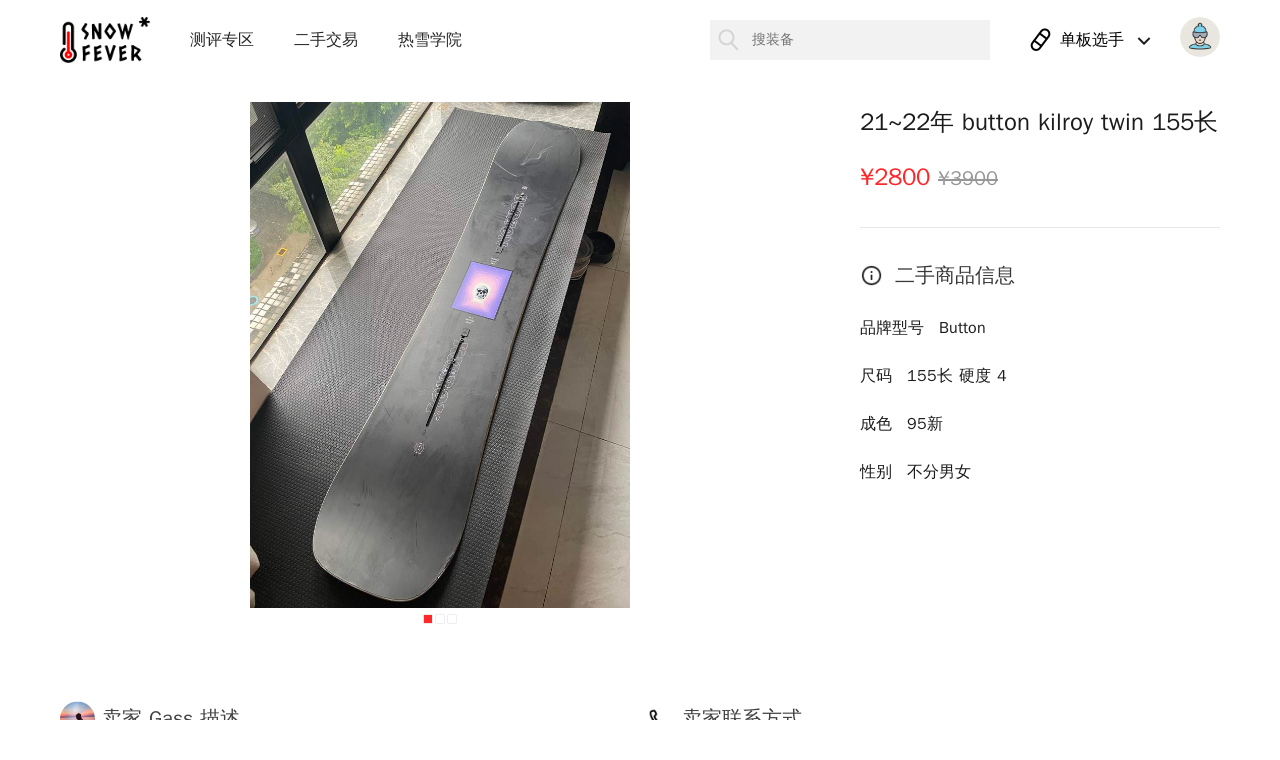

--- FILE ---
content_type: text/html; charset=utf-8
request_url: https://thesnowfever.com/secondDetail?id=485
body_size: 19300
content:

<!DOCTYPE html>
<html lang="zh-CN">
<head>
    <meta charset="UTF-8">
    <title>热雪二手 | 21~22年 button kilroy twin 155长</title>
    <meta charset="utf-8">
    <meta name="viewport" content="width=device-width, initial-scale=1, maximum-scale=1, user-scalable=no">
    <!-- <meta name="viewport" content="width=device-width, initial-scale=1, maximum-scale=1, user-scalable=no"> -->
    <meta name="format-detection" content="telephone=no, email=no">
    <meta name="theme-color" content="#ffffff">
    <meta name="apple-mobile-web-app-capable" content="yes">
    <meta http-equiv="cache-control" content="max-age=31536000">
    <meta name="keywords" content="滑雪，滑雪装备，单板装备，双板装备，装备海淘，装备评测，滑雪场，滑雪保险">
    <meta name="description" content="有件二手好装备，快来康康">
    <meta property="image" content="https://static.thesnowfever.com/images/2022/05/21/1653108677280.jpg?x-oss-process=style/h-100-q-70">
    <meta name="viewport" content="width=device-width, initial-scale=1.0, maximum-scale=1.0, user-scalable=0, shrink-to-fit=no, viewport-fit=cover">
    
    <style>
        
    </style>
    <!-- 所有页面引入 -->
    <link rel="stylesheet" href="/static/css/webReset.css?_=1743436491" media="screen and (max-width:767px)">
    <link rel="stylesheet" href="/static/css/reset.css?_=1743436491" media="screen and (min-width:767px)">
    <link rel="stylesheet" href="/static/scss/common/common.css?_=1743436491">
    <link rel="shortcut icon" href="/static/images/favicon.png">
    <link rel="stylesheet" href="/static/css/swiper-bundle.min.css?_=1743436491">
    <link rel="stylesheet" href="/static/scss/common/header.css?_=1743436491">
    <link rel="stylesheet" href="/static/scss/common/footer.css?_=1743436491">
    <!-- 所有页面引入 -->

    
    
    <!-- 部分页面引入 -->
    <!-- <link rel="stylesheet" href="/static/css/swiper-bundle.min.css?_=1743436491"> -->
    <link rel="stylesheet" href="/static/scss/pages/secondDetail.css?_=1743436491">
    <!-- 部分页面引入 -->

</head>

<body>

<div class="alertMsg">
    <div class="salertMsg-wrap">
        <p>验证码不能为空</p>
    </div>
</div>
<div class="login-box" id="login">
    <div class="login-box-wrap">
        <div class="login-box-close" onclick="hideLogin()"></div>
        <div class="logo-img">
            <img src="/static/images/tag/logo.png" alt="logo">
        </div>
        <div class="login-desc" >
            请使用绑定过微信的手机号登录
        </div>
        <div class="login-wx-desc" onclick="onWxLogin()">
            未绑定请扫码
        </div>
        <div class="login-inputs">
            <div class="login-input-box">
                <div class="phoneCode" onclick="stopPropagatio()">
                    +
                    <input class="phoneCodeInput web-show-input" value="86" type="number" disabled>
                    <input class="phoneCodeInput pc-show-input" value="86" type="number">
                    <div class="phoneCodeDiv">
                    </div>
                </div>
                <input type="number" id="phoneInput" placeholder='请输入手机号码'>
            </div>
            <div class="login-input-box">
                
                <input type="number" id="yzmInput" placeholder='请输入验证码'>
                <span></span>
                <div class="login-yzm-btn" onclick="yzmLogin()">获取验证码</div>
            </div>
        </div>
        <div class="login-btn" onclick="onLogin()">
            手机登录
        </div>
    </div>
</div>
<div class="new-login-box" id="newLogin">
    <div class="new-login-box-wrap">
        <div class="new-login-box-close" onclick="hideNewLogin()"></div>
        <div class="new-logo-img">
            <img src="/static/images/tag/logo.png" alt="logo">
        </div>
        <div class="new-logo-wx" onclick="onWxLogin()">
            <img src="/static/images/AppIcon_512x512x32.png" alt="wxlogo">
            <span>微信扫码登录</span>
        </div>
        <div class="new-login-photo" onclick="hideNewLogin();showLogin()">
            <img src="/static/images/icon/shouji.png" alt="">
            手机号登录
        </div>
    </div>
</div>
<div class="wx-login-model">
    <div class="wx-login-model-werp">
        <div class="wx-login-close" onclick="hideWxLogin()"></div>
        <img class="wx-login-logo" src="/static/images/tag/logo.png" alt="">
        <div class="wx-login-text">
            该手机号未绑定微信
        </div>
        <div class="wx-qcode">
            <img src="/static/images/wxcode1.jpg" alt="">
        </div>
        <div class="wx-login-desc">
            请关注微信号“热雪服务号”<br>
            并按提示登录
        </div>
    </div>
</div>
<div class="bind-phone-box" id="bindPhone">
    <div class="bind-phone-box-wrap">
        <div class="bind-phone-box-close" onclick="hideBindPhone()"></div>
        <div class="bind-phone-img">
            <img src="/static/images/tag/logo.png" alt="logo">
        </div>
        <div class="bind-phone-desc" >
            发布内容前请绑定手机号
        </div>
        <div class="bind-phone-inputs">
            <div class="bind-phone-input-box">
                <div class="phoneCode" onclick="stopPropagatio()">
                    +<input class="phoneCodeInput web-show-input" value="86" type="number" disabled>
                    <input class="phoneCodeInput pc-show-input" value="86" type="number">
                    <div class="phoneCodeDiv">
                    </div>
                </div>
                <input type="number" id="bindPhoneInput" placeholder='请输入手机号码'>
            </div>
            <div class="bind-phone-input-box">
                <input type="number" id="bindYzmInput" placeholder='请输入验证码'>
                <span></span>
                <div class="bind-phone-yzm-btn" onclick="yzmBindPhone()">获取验证码</div>
            </div>
        </div>
        <div class="bind-phone-btn" onclick="onBindPhone()">
            绑定
        </div>
    </div>
</div>
<div class="loading">
    <div class="loading-icon">
        <img src="/static/images/gif/loading_s.gif" alt="">
    </div>
</div>
<div class="alert-model">
    <div class="alert-model-box">
        <div class="alert-model-titile">
            标题
        </div>
        <div class="alert-model-desc">
            <p>内容圣诞节啊手机的卡拉斯京打开拉家带口垃圾筐倒垃圾快递垃圾筐里的</p>
        </div>
        <div class="alert-model-btns">
            <div class="erlt-model-btns-c">取消</div>
            <div class="erlt-model-btns-s">确定</div>
        </div>
    </div>
</div>
<div class="toast-view">
    <div class="toast-view-content">
        <img class="toast-view-icon" src="/static/images/icon/additem2.png" alt="">
        <div class="toast-view-title">
            测试标题
        </div>
        <div class="toast-view-desc">
            测试文本
        </div>
    </div>
</div>
<div class="landscape-box">
    <div class="landscape-content">
        
        
        <img onclick="landscapeJump()" id="landscape-photo" src="" alt="">
        
        <div class="landscape-close" onclick='landscapeHide()'>
            <img src="/static/images/icon/delete_product.png" alt="">
        </div>
    </div>
</div>
<div class="submit-module-box">
    <div class="submit-module-view">
        <div class="submit-top">
            <img src="/static/images/icon/submit.png" alt="">
            <p class="submit-desc">
                新装备提交成功！<br>
                我们会尽快进行信息核实<br>
                并补充至装备库中
            </p>
        </div>
        <div class="submit-bottom">
            <p class="submit-wx-desc">
                扫描下方二维码或长按图片<br>
                关注热雪服务号<br>
                接受<span class="submit-wx-tag">装备入库消息</span>
            </p>
            <img src="/static/images/wxcode1.jpg" alt="">
        </div>
        <div class="submit-btn">
            返回
        </div>
    </div>
</div>


    <div class="pages">

        <!-- pc端顶部 -->
        <div class="pc-model-show">
            <header>
    <div class="header-box">
        <div class="header-box-fixed">
            <div class="pc-main-content">
                <div class="pc-main-left">
                    <div class="logo-box">
                        <h1 class="logo-seo">
                            SnowFever · 热雪装备站 | 滑雪装备点评、导购与二手交易
                            <a class="logo-href" href="/">
                                <img class="logo" src="/static/images/tag/logo.png" alt="snowfever">
                            </a>
                        </h1>
                    </div>
                    <div class="nav-main">
                        <div class="nav-main-test">
                            <a href="/">测评专区</a>
                        </div>
                        <div class="nav-main-test">
                            <a href="/second">二手交易</a>
                        </div>
                        <div class="nav-main-test">
                            <a href="/articles">热雪学院</a>
                        </div>
                    </div>
                </div>
                <div class="pc-main-right">
                    <div class="header-search">
                        <img src="/static/images/icon/search.png" alt="搜索">
                        <input placeholder="搜装备" type="input" id="search" value="">
                    </div>
                    <div class="header-select-dow">
                        <div class="header-select-title">
                            <img class="header-icon" src="/static/images/icon/singleSelect.png" alt="单板">
                            <p class="header-title">单版选手</p>
                            <img class="i-icon" src="/static/images/icon/dropdown.png" alt="">
                        </div>
                        <div class="header-select-list">
                            <div class="header-select-li" name='1' onclick="onSelectType(this)">
                                <img class="header-icon" src="/static/images/icon/single.png" alt="单板">
                                <p>单板选手</p>
                                <span class="ant-checkbox ant-checkbox-checked">
                                                <span class="ant-checkbox-inner"></span>
                                            </span>
                            </div>
                            <div class="header-select-li" name='2' onclick="onSelectType(this)">
                                <img class="header-icon" src="/static/images/icon/double.png" alt="双板">
                                <p>双板选手</p>
                                <span class="ant-checkbox ant-checkbox-checked">
                                                <span class="ant-checkbox-inner"></span>
                                            </span>
                            </div>
                            <div class="header-select-li" name='3' onclick="onSelectType(this)">
                                <img class="header-icon" src="/static/images/icon/single&double.png" alt="单双板">
                                <p>单双兼修</p>
                                <span class="ant-checkbox ant-checkbox-checked">
                                                <span class="ant-checkbox-inner"></span>
                                            </span>
                            </div>
                        </div>

                    </div>

                    <div class="header-mine" onclick="onClickMine()">
                        <img src="/static/images/tag/defaultHead.jpg" alt="photo">
                    </div>
                </div>
            </div>
        </div>
    </div>
</header>
        </div>
        <!-- 移动端顶部 -->
        <div class="web-model-show">
            <div class="share_model" onclick="hideShow()">
    <div class="share_box">
        <img src="/static/images/images/share_image.png" alt="">
    </div>
</div>
            <div class="pages-web-header">
                <div class="pages-web-header-box">
                    <div class="pages-close" onclick="onPagesBack()"></div>
                    <p>21~22年 button kilroy twin 155长</p>
                    <!-- <div class="pages-tool">
                        <div class="pages-live-btn liveShow"></div>
                        <div class="pages-share-btn" onclick="shareShow()"></div>
                    </div> -->
                </div>
            </div>

        </div>

        <div class="pages-content">

            <!-- 顶部 -->
            <div class="second-detail-info">
                <div class="second-detail-banner">

                    <!-- 轮播图展示 -->
                    <div class="swiper-container">
                        <div class="swiper-wrapper">
                            <!-- banner-00～banner-04控制样式 -->

                            
                                <div class="swiper-slide">
                                    <span class="swiper-img-bg" url='https://static.thesnowfever.com/images/2022/05/21/1653108677280.jpg?x-oss-process=style/h-1004-q-70' style="background-image: url(https://static.thesnowfever.com/images/2022/05/21/1653108677280.jpg?x-oss-process=style/h-1004-q-70);"></span>
                                </div>
                            
                                <div class="swiper-slide">
                                    <span class="swiper-img-bg" url='https://static.thesnowfever.com/images/2022/05/21/1653108678587.jpg?x-oss-process=style/h-1004-q-70' style="background-image: url(https://static.thesnowfever.com/images/2022/05/21/1653108678587.jpg?x-oss-process=style/h-1004-q-70);"></span>
                                </div>
                            
                                <div class="swiper-slide">
                                    <span class="swiper-img-bg" url='https://static.thesnowfever.com/images/2022/05/21/1653108678130.jpg?x-oss-process=style/h-1004-q-70' style="background-image: url(https://static.thesnowfever.com/images/2022/05/21/1653108678130.jpg?x-oss-process=style/h-1004-q-70);"></span>
                                </div>
                            

                        </div>

                        <div class="swiper-pagination"></div>
                    </div>

                </div>

                <!-- 产品描述 -->
                <div class="second-detail-type">
                    <div class="detial_desc_info">
                        <div class="detital_title">
                            21~22年 button kilroy twin 155长
                        </div>

                        <!-- 类名控制状态添加 sold 显示已售出隐藏已售+编辑按钮显示上架 -->
                        <div class="detital_info_view ">
                            <div class="detital_price">
                                ¥2800
                                
                                    <span class="original_price">¥3900</span>
                                
                                
                                
                            </div>
                            
                            
                            

                            <!--

                            <div class="detital_new_price">

                                <span class="detital_old_price">
                                    原价¥1000
                                </span>

                                <span class="detital_discount">
                                    省¥880
                                </span>
                            </div>
                            -->
                        </div>


                    </div>

                    <div class="detital_attr">
                        <div class="detital_attr_title">
                            <img src="/static/images/icon/second_info.png" alt="">
                            二手商品信息
                        </div>
                        <div class="detital_attr_list">
                            <div class="list_attr">
                                <span class="list_attr_title">品牌型号</span>
                                <span>
                                    Button 
                                </span>
                            </div>
                            <div class="list_attr">
                                <span class="list_attr_title">尺码</span>
                                <span>
                                    155长 硬度 4
                                </span>
                                <!--
                                <div class="detital_attribute">
                                    
                                        <img src="/static/images/icon/men_icon.png" alt="">
                                    
                                    
                                        <img src="/static/images/icon/woman_icon.png" alt="">
                                    
                                </div>
                                -->
                            </div>
                            <div class="list_attr">
                                <span class="list_attr_title">成色</span>
                                <span>95新</span>
                                <!--
                                <span class="list_view">
                                    <span style="width:95新%" class='list_view_bg'></span>
                                </span>
                                -->
                            </div>
                            <div class="list_attr">
                                <span class="list_attr_title">性别</span>
                                <span>不分男女</span>
                            </div>
                        </div>


                    </div>
                </div>
            </div>


            <!-- 二手详细信息 -->
            <div class="detial_main_view">
                <div class="detial_main_view_box">

                    <!-- 卖家描述 -->
                    <div class="seller_main">
                        <div class="detial_title">
                            <a href="/homepage?m_id=16671" class="memberPhoto" name='jumpUrl'></a>
                            <img class="icon_logo" src="https://thirdwx.qlogo.cn/mmopen/vi_32/t95B8ibRTM3xBUibGPdaCicDTibSfjWupiaVr5RFFbFshm4KvVvGaP89TCVibtuAYH6lhUwnMibDS6mFb2auN1htsDELg/132" alt="">
                            
                            卖家 Gass 描述
                        </div>

                        <div class="detial_content_box">
                            <div class="detial_seller_desc">
                                今年2月购入广州融创 burton 专卖店<br />专卖店支持非人为损坏，免费换新<br />滑行时长大概 10次左右<br />板面有轻微损伤，不影响滑行，刃无伤，板底为魔毯上弄脏的，打蜡即可去除。<br />长度为155 板子硬度为3~4，适合平花，和公园<br />支持广州面交，爽快的来谈！
                            </div>
                        </div>
                    </div>

                    <!-- 卖家联系方式 -->
                    <div class="contact_main">
                        <div class="detial_title">
                            <img src="/static/images/icon/phone.png" alt="">
                            卖家联系方式
                        </div>
                        <div class="detial_content_box">
                            <div class="contact_list">
                                
                                    <span>手机号: 15915969103</span>
                                
                                
                                    <span>微信号: 15915969103</span>
                                
                            </div>
                        </div>
                    </div>

                    <!-- 咸鱼链接 -->
                    
                        <div class="transaction_main">
                            <div style="cursor: pointer;" class="detial_title">
                                <a href="【闲鱼】https://m.tb.cn/h.fG2uQKW?tk=5nb52kBxzef「我在闲鱼发布了【21~22 Burton kilroy Twin单板 长15】」 点击链接直接打开"></a>
                                <img class="icon_logo" src="/static/images/icon/xianyu.png" alt="">
                                咸鱼链接
                                <img class="tran_link" src="/static/images/icon/link.png" alt="">
                            </div>
                        </div>
                    

                    <!-- 地址 -->
                    
                        <div class="address_main">
                            <div class="detial_title">
                                <img src="/static/images/icon/location.png" alt="">
                                交易地点
                            </div>
                            <div class="detial_content_box">
                                <div class="contact_list">
                                    广州
                                </div>
                            </div>
                        </div>
                    
                </div>
            </div>


            
                <!-- 评论区 -->
                <div class="recommend-wrap">
                    <div class="recommend_content">
                        <div class="recommend_title">
                            <h2>
                                评论
                                <span v-show="total" class="comment-number">（0条评论）</span>
                            </h2>
                        </div>
                        <div class="send-my-message">
                            <input type="text" placeholder="写下你的想法，一起交流">
                            <div class="send-btn">发布</div>
                        </div>

                        <div class="recommend_show">

                            
                                <div class="recommend-no">
                                    <span>·</span>&nbsp;&nbsp;暂无评论 &nbsp;&nbsp;<span>·</span>
                                </div>
                            


                            <div class="recommend_list_box">


                                


                            </div>


                            <!--
                            <div class="moreBtn">
                                查看更多留言
                            </div>


                            <div class="recommend-more-no">
                                <span>·</span> &nbsp;&nbsp;没有更多了 &nbsp;&nbsp;<span>·</span>
                            </div>
                            -->


                        </div>

                    </div>


                </div>
            

            <!-- 二手交易 -->
            <div class="second-product">
                <div class="second-product-box">
                    <div class="page-card-dr">
                        <p class="page-dr-title">二手交易</p>
                        <span class="page-dr-line"></span>
                    </div>

                    <div class="second-product-list-box">

                        
                        <!-- 类名控制状态添加 sold 显示已售出 -->
                            <div class="second-product-list-item">
                                <div class="second-product-card">
                                    <a class="second-product-href" href="/secondDetail?id=531"></a>
                                    <div class="product-card-img" style='background-image: url("https://static.thesnowfever.com/images/2023/10/17/1697515495358.jpg?x-oss-process=style/h-1004-q-70");'>
                                        <img src="https://static.thesnowfever.com/images/2023/10/17/1697515495358.jpg?x-oss-process=style/h-1004-q-70" alt="">
                                    </div>

                                    <div class="product-card-info">
                                        <div class="product-card-name">
                                            <h3>单板分离板</h3>
                                        </div>
                                        <div class="product-card-desc">
                                            <div class="product-card-price">
                                                ¥4310
                                                
                                                
                                            </div>
                                            <div class="product-card-tag">
                                                
                                                    <span>95新</span>
                                                
                                                
                                            </div>
                                        </div>
                                        <div class="product-card-autor">
                                            <img src="https://static.thesnowfever.com/images/2020/11/09/1604927968136.jpg" alt="">
                                            <div class="product-card-autor-name">
                                                DYX
                                            </div>
                                        </div>
                                    </div>

                                    <div class="product-card-action">


                                    </div>
                                </div>
                            </div>
                        
                        <!-- 类名控制状态添加 sold 显示已售出 -->
                            <div class="second-product-list-item">
                                <div class="second-product-card">
                                    <a class="second-product-href" href="/secondDetail?id=522"></a>
                                    <div class="product-card-img" style='background-image: url("https://static.thesnowfever.com/images/2023/08/07/1691369370215.jpg?x-oss-process=style/h-1004-q-70");'>
                                        <img src="https://static.thesnowfever.com/images/2023/08/07/1691369370215.jpg?x-oss-process=style/h-1004-q-70" alt="">
                                    </div>

                                    <div class="product-card-info">
                                        <div class="product-card-name">
                                            <h3>nitro滑雪板 T1 长度158</h3>
                                        </div>
                                        <div class="product-card-desc">
                                            <div class="product-card-price">
                                                ¥1780
                                                
                                                    <span class="original_price">¥2500</span>
                                                
                                                
                                            </div>
                                            <div class="product-card-tag">
                                                
                                                    <span>99新</span>
                                                
                                                
                                                    <span>邮寄</span>
                                                
                                            </div>
                                        </div>
                                        <div class="product-card-autor">
                                            <img src="https://static.thesnowfever.com/images/2021/12/26/1640529651876.jpg" alt="">
                                            <div class="product-card-autor-name">
                                                k
                                            </div>
                                        </div>
                                    </div>

                                    <div class="product-card-action">


                                    </div>
                                </div>
                            </div>
                        
                        <!-- 类名控制状态添加 sold 显示已售出 -->
                            <div class="second-product-list-item">
                                <div class="second-product-card">
                                    <a class="second-product-href" href="/secondDetail?id=521"></a>
                                    <div class="product-card-img" style='background-image: url("https://static.thesnowfever.com/images/2023/03/26/1679803824182.jpg?x-oss-process=style/h-1004-q-70");'>
                                        <img src="https://static.thesnowfever.com/images/2023/03/26/1679803824182.jpg?x-oss-process=style/h-1004-q-70" alt="">
                                    </div>

                                    <div class="product-card-info">
                                        <div class="product-card-name">
                                            <h3>23Jones solution 女款149 全新</h3>
                                        </div>
                                        <div class="product-card-desc">
                                            <div class="product-card-price">
                                                ¥7500
                                                
                                                    <span class="original_price">¥9990</span>
                                                
                                                
                                            </div>
                                            <div class="product-card-tag">
                                                
                                                    <span>全新</span>
                                                
                                                
                                            </div>
                                        </div>
                                        <div class="product-card-autor">
                                            <img src="https://static.thesnowfever.com/images/2021/01/21/1611206521532.png" alt="">
                                            <div class="product-card-autor-name">
                                                🎏猫肚子里有鱼🎐
                                            </div>
                                        </div>
                                    </div>

                                    <div class="product-card-action">


                                    </div>
                                </div>
                            </div>
                        
                        <!-- 类名控制状态添加 sold 显示已售出 -->
                            <div class="second-product-list-item">
                                <div class="second-product-card">
                                    <a class="second-product-href" href="/secondDetail?id=519"></a>
                                    <div class="product-card-img" style='background-image: url("https://static.thesnowfever.com/images/2023/03/25/1679713012445.jpg?x-oss-process=style/h-1004-q-70");'>
                                        <img src="https://static.thesnowfever.com/images/2023/03/25/1679713012445.jpg?x-oss-process=style/h-1004-q-70" alt="">
                                    </div>

                                    <div class="product-card-info">
                                        <div class="product-card-name">
                                            <h3>22雪季Jones Flagship146 女板 闲置裸板</h3>
                                        </div>
                                        <div class="product-card-desc">
                                            <div class="product-card-price">
                                                ¥3299
                                                
                                                    <span class="original_price">¥6000</span>
                                                
                                                
                                            </div>
                                            <div class="product-card-tag">
                                                
                                                    <span>8新</span>
                                                
                                                
                                            </div>
                                        </div>
                                        <div class="product-card-autor">
                                            <img src="https://static.thesnowfever.com/images/2021/01/21/1611206521532.png" alt="">
                                            <div class="product-card-autor-name">
                                                🎏猫肚子里有鱼🎐
                                            </div>
                                        </div>
                                    </div>

                                    <div class="product-card-action">


                                    </div>
                                </div>
                            </div>
                        
                        <!-- 类名控制状态添加 sold 显示已售出 -->
                            <div class="second-product-list-item">
                                <div class="second-product-card">
                                    <a class="second-product-href" href="/secondDetail?id=514"></a>
                                    <div class="product-card-img" style='background-image: url("https://static.thesnowfever.com/images/2022/12/19/1671429725293.jpg?x-oss-process=style/h-1004-q-70");'>
                                        <img src="https://static.thesnowfever.com/images/2022/12/19/1671429725293.jpg?x-oss-process=style/h-1004-q-70" alt="">
                                    </div>

                                    <div class="product-card-info">
                                        <div class="product-card-name">
                                            <h3>全新Borton Talent Scout 玫瑰</h3>
                                        </div>
                                        <div class="product-card-desc">
                                            <div class="product-card-price">
                                                ¥4300
                                                
                                                    <span class="original_price">¥5800</span>
                                                
                                                
                                            </div>
                                            <div class="product-card-tag">
                                                
                                                    <span>全新</span>
                                                
                                                
                                                    <span>上海或邮寄</span>
                                                
                                            </div>
                                        </div>
                                        <div class="product-card-autor">
                                            <img src="https://static.thesnowfever.com/images/2022/12/19/1671429091832.jpg" alt="">
                                            <div class="product-card-autor-name">
                                                Q
                                            </div>
                                        </div>
                                    </div>

                                    <div class="product-card-action">


                                    </div>
                                </div>
                            </div>
                        
                        <!-- 类名控制状态添加 sold 显示已售出 -->
                            <div class="second-product-list-item">
                                <div class="second-product-card">
                                    <a class="second-product-href" href="/secondDetail?id=513"></a>
                                    <div class="product-card-img" style='background-image: url("https://static.thesnowfever.com/images/2022/12/19/1671429227007.jpg?x-oss-process=style/h-1004-q-70");'>
                                        <img src="https://static.thesnowfever.com/images/2022/12/19/1671429227007.jpg?x-oss-process=style/h-1004-q-70" alt="">
                                    </div>

                                    <div class="product-card-info">
                                        <div class="product-card-name">
                                            <h3>全新BURTON 熊猫 Small Process 138</h3>
                                        </div>
                                        <div class="product-card-desc">
                                            <div class="product-card-price">
                                                ¥2400
                                                
                                                    <span class="original_price">¥3500</span>
                                                
                                                
                                            </div>
                                            <div class="product-card-tag">
                                                
                                                    <span>全新</span>
                                                
                                                
                                                    <span>上海或邮寄</span>
                                                
                                            </div>
                                        </div>
                                        <div class="product-card-autor">
                                            <img src="https://static.thesnowfever.com/images/2022/12/19/1671429091832.jpg" alt="">
                                            <div class="product-card-autor-name">
                                                Q
                                            </div>
                                        </div>
                                    </div>

                                    <div class="product-card-action">


                                    </div>
                                </div>
                            </div>
                        
                        <!-- 类名控制状态添加 sold 显示已售出 -->
                            <div class="second-product-list-item">
                                <div class="second-product-card">
                                    <a class="second-product-href" href="/secondDetail?id=511"></a>
                                    <div class="product-card-img" style='background-image: url("https://static.thesnowfever.com/images/2022/12/10/1670637855804.jpg?x-oss-process=style/h-1004-q-70");'>
                                        <img src="https://static.thesnowfever.com/images/2022/12/10/1670637855804.jpg?x-oss-process=style/h-1004-q-70" alt="">
                                    </div>

                                    <div class="product-card-info">
                                        <div class="product-card-name">
                                            <h3>全新nidecker碳纤维单板159w+union froce L固定器</h3>
                                        </div>
                                        <div class="product-card-desc">
                                            <div class="product-card-price">
                                                ¥2720
                                                
                                                    <span class="original_price">¥3500</span>
                                                
                                                
                                            </div>
                                            <div class="product-card-tag">
                                                
                                                    <span>全新</span>
                                                
                                                
                                                    <span>大连（邮寄也可）</span>
                                                
                                            </div>
                                        </div>
                                        <div class="product-card-autor">
                                            <img src="/static/images/tag/defaultHead.jpg" alt="">
                                            <div class="product-card-autor-name">
                                                
                                            </div>
                                        </div>
                                    </div>

                                    <div class="product-card-action">


                                    </div>
                                </div>
                            </div>
                        
                        <!-- 类名控制状态添加 sold 显示已售出 -->
                            <div class="second-product-list-item">
                                <div class="second-product-card">
                                    <a class="second-product-href" href="/secondDetail?id=505"></a>
                                    <div class="product-card-img" style='background-image: url("https://static.thesnowfever.com/images/2022/10/30/1667076840637.jpg?x-oss-process=style/h-1004-q-70");'>
                                        <img src="https://static.thesnowfever.com/images/2022/10/30/1667076840637.jpg?x-oss-process=style/h-1004-q-70" alt="">
                                    </div>

                                    <div class="product-card-info">
                                        <div class="product-card-name">
                                            <h3>转让GRAY  Tic订单</h3>
                                        </div>
                                        <div class="product-card-desc">
                                            <div class="product-card-price">
                                                ¥8560
                                                
                                                    <span class="original_price">¥10690</span>
                                                
                                                
                                            </div>
                                            <div class="product-card-tag">
                                                
                                                    <span>全新</span>
                                                
                                                
                                                    <span>成都</span>
                                                
                                            </div>
                                        </div>
                                        <div class="product-card-autor">
                                            <img src="/static/images/tag/defaultHead.jpg" alt="">
                                            <div class="product-card-autor-name">
                                                
                                            </div>
                                        </div>
                                    </div>

                                    <div class="product-card-action">


                                    </div>
                                </div>
                            </div>
                        
                    </div>


                </div>
            </div>
            <!-- 二手交易 -->

 
           

        </div>

        <!-- 移动端输入弹出框 -->
        <div class="cover_content">

            <div class="cover-content-box">

                <div class="send-message-content">
                    <textarea id="send_textarea" placeholder="写下你的想法，一起交流"></textarea>
                </div>
                <div class="send-message-button">
                    发布
                </div>
            </div>
        </div>


        <!-- 移动端底部按钮 -->

        
            <div class="bottom-comment-bar">
                <div class="text-border">
                    写下你的想法，一起交流
                </div>
                <div class="btns-wrap">
                    <div class="comment-count-btn">
                        <span>0</span>
                    </div>
                    <div class="pages-share-btn" onclick="shareShow()"></div>
                </div>
            </div>
        
        <div class="pages-content-mdoel-bg"></div>

        
        

        <footer>
    <div class="footer-box">

        <div class="footer-info">
            <div class="footer-info-top">
                <div class="footer-info-logo">
                    <a class="footer-info-href" href="/">
                        <img src="/static/images/snowfever_logo_en_cn_white.png" class="footer-logo" alt="SnowFever 热雪装备"/>
                    </a>
                </div>
                <div class="footer-info-desc" style="letter-spacing: 1px;">
                    <!-- Gears and inspirations for<br/>riders near and far. -->
                    雪圈消费指南
                </div>
            </div>

            <!-- <div class="footer-info-bottom pc-show">
                <div class="fever" style="font-weight: bold">
                    MADE WITH FEVER 🌡️
                </div>
                <div class="shang font-family">
                    ©2020 热雪装备 thesnowfever.com
                </div>
            </div> -->
        </div>

        <div class="footer-list-content">
            <!-- <div class="footer-detail-top pc-show"> -->
                <!-- <ul class="footer-list-ul">
                    <li class="footer-list-title">
                        最新文章
                    </li>
                    
                        
                    
                        
                    
                        
                    
                        
                    
                        
                    
                        
                    
                        
                    
                        
                    
                        
                    
                        
                    
                        
                    
                        
                    
                        
                    
                        
                    
                        
                    
                        
                    
                        
                    
                        
                    
                </ul> -->
            <!-- </div> -->

            <div class="footer-detail">
                <ul class="footer-list-ul">
                    <li class="footer-list-title">
                        装备知识
                    </li>
                    
                        
                    
                        
                    
                        
                    
                        
                    
                        
                    
                        
                    
                        
                    
                        
                            <li class="footer-list-li">
                                <a href="/article/snowboard-articles">
                                    单板装备
                                </a>
                            </li>
                        
                    
                        
                            <li class="footer-list-li">
                                <a href="/article/ski-articles">
                                    双板装备
                                </a>
                            </li>
                        
                    
                        
                            <li class="footer-list-li">
                                <a href="/article/outerwear-and-accessories-articles">
                                    服饰与配件
                                </a>
                            </li>
                        
                    
                        
                    
                        
                            <li class="footer-list-li">
                                <a href="https://thesnowfever.com/articles">
                                    查看全部
                                </a>
                            </li>
                        
                    
                        
                    
                        
                    
                        
                    
                        
                    
                        
                    
                        
                    
                </ul>

                <ul class="footer-list-ul">
                    <li class="footer-list-title">
                        关于我们
                    </li>
                    
                        
                    
                        
                    
                        
                            <li class="footer-list-li">
                                <a href="/article/about-us">
                                    热雪理念
                                </a>
                            </li>
                        
                    
                        
                            <li class="footer-list-li">
                                <a href="/article/editors">
                                    编辑团队
                                </a>
                            </li>
                        
                    
                        
                            <li class="footer-list-li">
                                <a href="/article/contact">
                                    联系我们
                                </a>
                            </li>
                        
                    
                        
                    
                        
                            <li class="footer-list-li">
                                <a href="/article/wechat-group">
                                    我要加群
                                </a>
                            </li>
                        
                    
                        
                    
                        
                    
                        
                    
                        
                    
                        
                    
                        
                    
                        
                    
                        
                    
                        
                    
                        
                    
                        
                    
                </ul>
            </div>

            <div class="footer-detail-top">
                <ul class="footer-list-ul">
                    <li class="footer-list-title" style="text-align: center;">
                        微信订阅
                    </li>
                    <li>
                        <img class="footer-wxcode" src="/static/images/wxcode1.jpg" alt="">
                    </li>
                </ul>
            </div>
        </div>

        <!-- 🌡️ -->
        <div class="footer-bottom">
            <div class="fever" style="font-weight: bold">
                MADE WITH FEVER 
                <img src="/static/images/logo_white.png" alt="">
            </div>
            <div class="shang font-family scale">
                ©2020 热雪 thesnowfever.com
            </div>
            <div class="footer-company-info">
                <span>北京青年热雪科技有限公司</span>
                <span>北京市朝阳区将台路5号院5号楼一层 1708 室</span>
                <span>010-53651820</span>
            </div>
            <!-- <div class="bottm_icp" onclick="location.href = 'https://beian.miit.gov.cn/'">京ICP备18041222号-2</div> -->
            <div class="bottm_icp" onclick="location.href = 'https://beian.miit.gov.cn'">京ICP备2021006828号-2</div>
            
        </div>
    </div>
</footer>
    </div>


<div class="tabber-wrap web-model-show">
    <div class="tabber-warp-hiegth">
        <div class="tabber-wrap-box">
            <div class="tabber-wrap-item" name='/m'>
                <span class="tabber-item-icon"  icon='reviewIcon'></span>
                <p class="tabber-item-title">测评</p>
            </div>
            <div class="tabber-wrap-item" name='/second'>
                <span class="tabber-item-icon"  icon='storeIcon'></span>
                <p class="tabber-item-title">二手</p>
            </div>
            <div class="tabber-wrap-item" name='/articles'>
                <span class="tabber-item-icon"  icon='knowIcon'></span>
                <p class="tabber-item-title">知识</p>
            </div>
            <div class="tabber-wrap-item" name='/homepage'>
                <span class="tabber-item-icon"  icon='mineIcon'></span>
                <p class="tabber-item-title">我的</p>
            </div>
        </div>
    </div>
   
</div>
<div class="pc-swiper-images">
    <!-- <div class="pc-swiper-close"></div> -->
    <div class='pc-swiper-images-box'>
        <div class="swiper-wrapper">

        </div>
        <div class="swiper-button-prev"></div>
        <div class="swiper-button-next"></div>
    </div>
</div>
</body>
<!-- 所有页面必须引入 -->
<script src="/static/js/baiduStatistics.js?_=1743436491"></script>
<!-- <script src="/static/js/flexible.js?_=1743436491"></script> -->
<script src="/static/js/jweixin-1.4.js?_=1743436491"></script>
<script src="/static/js/jquery-3.5.1.js?_=1743436491"></script>
<script src="/static/js/message.min.js?_=1743436491"></script>
<script src="/static/js/common.js?_=1743436491"></script>
<script src="/static/js/swiper-bundle.min.js?_=1743436491"></script>
<script src="/static/js/phoneCode.js?_=1743436491"></script>
<script src="/static/js/previewImage.js?_=1743436491"></script>
<script src="/static/js/common/header.js?_=1743436491"></script>
<!-- 所有页面必须引入 -->

<script>
    window.addEventListener("pageshow", function(e){
        if(e.persisted && sessionStorage.getItem("need-refresh")){
            console.log('刷新页面')
            snw.showLoading();
            window.location.reload();
            sessionStorage.removeItem("need-refresh");
        }
    });
    
   
    window.onload=function () {

        document.addEventListener('touchstart',function (event) {

        if(event.touches.length>1){

            event.preventDefault();

        }

        });

        var lastTouchEnd=0;

        document.addEventListener('touchend',function (event) {

        var now=(new Date()).getTime();

        if(now-lastTouchEnd<=300){

            event.preventDefault();

        }

        lastTouchEnd=now;
        
        

    },false);

    document.addEventListener('gesturestart', function (event) {

    event.preventDefault();

    });

    }

    var snwfever = {
        yzmTimer: 60,//验证码倒计时
        yzmTimeout: null,//验证码计时器
        yzmSend: false,// 可以发送
        choice: 3,//版型,
        member: {},
        yzmBind:false,// 可以发送绑定
        phoneCodeInput: 86
    }
    
    var docEl = document.documentElement,
        resizeEvt = 'orientationchange' in window ? 'orientationchange' : 'resize',
        recalc = function () {
            var clientWidth = docEl.clientWidth;
            if (!clientWidth) return;
            if (clientWidth < 750) {
                docEl.style.fontSize = 100 * (clientWidth / 750) + 'px';
            }
        }
    
        window.onresize = function () {
            recalc();
        }
    recalc();

    get_info();
    


    //复制
    function copyContentH5(content) {
        var copyDom = document.createElement('div');
        copyDom.innerText=content;
        copyDom.style.position='absolute';
        copyDom.style.top='0px';
        copyDom.style.right='-9999px';
        document.body.appendChild(copyDom);
        //创建选中范围
        var range = document.createRange();
        range.selectNode(copyDom);
        //移除剪切板中内容
        window.getSelection().removeAllRanges();
        //添加新的内容到剪切板
        window.getSelection().addRange(range);
        //复制
        var successful = document.execCommand('copy');
        copyDom.parentNode.removeChild(copyDom);
        try{
            var msg = successful ? "successful" : "failed";
            console.log('Copy command was : ' + msg);
        } catch(err){
            console.log('Oops , unable to copy!');
        }
    }


    

    function xhrOnProgress(fun) {
        xhrOnProgress.onprogress = fun; //绑定监听
        //使用闭包实现监听绑
        return function() {
        //通过$.ajaxSettings.xhr();获得XMLHttpRequest对象
        var xhr = $.ajaxSettings.xhr();
        //判断监听函数是否为函数
        if (typeof xhrOnProgress.onprogress !== 'function')
        return xhr;
        //如果有监听函数并且xhr对象支持绑定时就把监听函数绑定上去
        if (xhrOnProgress.onprogress && xhr.upload) {
        xhr.upload.onprogress = xhrOnProgress.onprogress;
        }
        return xhr;
        }
    }

    function is_weixn() {
        var ua = navigator.userAgent.toLowerCase();
        if (ua.match(/MicroMessenger/i) == "micromessenger") {
            return true;
        } else {
            return false;
        }
    }

    function is_mobile() {

        var userAgentInfo = navigator.userAgent;
        var Agents = new Array("Android", "iPhone", "SymbianOS", "Windows Phone", "iPad", "iPod");
        var flag = false;
        for (var v = 0; v < Agents.length; v++) {
            if (userAgentInfo.indexOf(Agents[v]) > 0) {
                flag = true;
                break;
            }
        }
        return flag;
    }

    // 获取压屏窗
    function get_landscape(){
        $.ajax({
            type:'get',
            url:'/api/other/dialog',
            success:function(res){
                if(res.code==200){
                    let dataObj = res.data.items[0];
                    if(!dataObj){
                        return;
                    }
                    let arr = localStorage.getItem('snw_try_id')?JSON.parse(localStorage.getItem('snw_try_id')):[];
                   
					if(arr.indexOf(dataObj.id)==-1){
                        landscapeShow(dataObj);
					}
                }
            }
        })
    }

    function landscapeShow(obj){
        $('.landscape-box').show();
        $('#landscape-photo').attr('src',obj.photo).attr('href',obj.jump_url);
        $('.landscape-close').attr('name',obj.id);
    }

    function landscapeHide(){
        $('.landscape-box').hide();
        let arr = localStorage.getItem('snw_try_id')?localStorage.getItem('snw_try_id'):[];
        arr.push(Number($('.landscape-close').attr('name')));
        localStorage.setItem('snw_try_id',JSON.stringify(arr));
    }
    function landscapeJump(){
        window.open($('#landscape-photo').attr('href'));
        landscapeHide()
    }

    // 获取个人信息
    function get_info() {
        $.ajax({
            type: "get",
            url: "/api/member/info",
            success: function (res) {
                if (res.code === 200) {
                    snwfever.member = res.data;
                    if (res.data.avatar) {
                        $(".header-mine img").attr("src", res.data.avatar);
                        $(".web-header-mine img").attr("src", res.data.avatar);
                        $(".people-info img").attr("src", res.data.avatar);
                        $(".snow-header-mine img").attr("src", res.data.avatar);
                        $(".people-info p").html(res.data.nickname);
                        $('.snow-header-mine .noLogic').css('display','none');
                        $(".snow-header-mine img").css('display','block');
                    }


                    upSelectType(["", "单板选手", "双板选手", "单双兼修"].indexOf(res.data.style))
                    upSelectTypeWeb(["", "单板选手", "双板选手", "单双兼修"].indexOf(res.data.style));
                    
                    if (!res.data.phone) {
                        // showBindPhone();
                    }

                } else {
                    if(res.code == 500){
                        $('.snow-header-mine .noLogic').css('display','flex');
                        $(".snow-header-mine img").css('display','none');
                    }
                    if (is_weixn() && location.hostname.indexOf("thesnowfever.com") > -1 && location.hostname != "dev.thesnowfever.com") {
                        re_url = "https://thesnowfever.com/api/member/login_wechat?re=" + location.href

                        location.href = "https://open.weixin.qq.com/connect/oauth2/authorize?appid=wx780eac6cc7e2d467&redirect_uri=" + encodeURIComponent(re_url) + "&response_type=code&scope=snsapi_userinfo&state=STATE#wechat_redirect"
                    }
                }
            }
        });
    }

    

    //版型选择
    function onSelectType(obj, type) {
        upSelectType($(obj).attr('name'));

        if (type == 'web') {

            if ($(obj).hasClass('selcet')) {
                // $(this).removeClass('selcet');
                upSelectTypeWeb(Number(snwfever.choice) - Number($(obj).attr('name')));
            } else {
                // $(this).addClass('selcet')
                upSelectTypeWeb(Number(snwfever.choice) + Number($(obj).attr('name')));
            }

            var style = "";
            if ($(".mine-header-item[name=1]").hasClass("selcet") && $(".mine-header-item[name=2]").hasClass("selcet")) {
                style = "单双兼修"
            } else if ($(".mine-header-item[name=1]").hasClass("selcet")) {
                style = "单板选手"
            } else if ($(".mine-header-item[name=2]").hasClass("selcet")) {
                style = "双板选手"
            }

            $.ajax({
                url: "/api/member/updateStyle",
                type: "post",
                data: {
                    style: style
                },
                success: function () {

                }
            })

        } else {
            $.ajax({
                url: "/api/member/updateStyle",
                type: "post",
                data: {
                    style: ['单板选手', '双板选手', '单双兼修'][$(obj).attr('name') - 1]
                },
                success: function () {

                }
            })
        }


    }

    //更新版型
    function upSelectType(v) {
        var imgArr = ['/static/images/icon/singleSelect.png', '/static/images/icon/doubleSelect.png', '/static/images/icon/singleAndDoubleSelect.png']
        var textArr = ['单板选手', '双板选手', '单双兼修']
        var ind = Number(v) - 1;
        $('.header-icon').attr('src', imgArr[ind]);
        $('.header-title').html(textArr[ind]);
        $('.header-select-list .ant-checkbox-checked').removeClass('ant-checkbox-checked');
        // console.log($('header-select-li[name='+ v +']'));
        $('.header-select-li[name=' + v + ']').addClass('ant-checkbox-checked');
    }

    function upSelectTypeWeb(v) {
        // console.log(v);
        $('.mine-header-item').removeClass('selcet');

        if (!v) {
            // v = 3;
        } else if (v == 3) {
            $('.mine-header-item').addClass('selcet');
        } else {
            $('.mine-header-item[name=' + v + ']').addClass('selcet');
        }

        snwfever.choice = v;
        // console.log(snwfever.choice)
    }

    $(function () {
        recalc();
        upSelectType('1');

        snw.hideLoading();

        if(getQueryVariable('share')=='1'){
            shareShow()
        }

        get_landscape();

        $('.banner-card-li').click(function (e) {
            var eX = e.pageX,
                eY = e.pageY,
                objX = $(this).offset().left,
                objY = $(this).offset().top,
                x = eX - objX,
                y = eY - objY;
            console.log(e, eX, eY, objX, objY);
            // setTagToImg(e.offsetX,e.offsetY,this);
            setTagToImg(x, y, this);
        });

        $('#search').focus(function () {
            $('.search-model').show();
        })
        
        $('#search').blur(function () {
            $('.search-model').hide();
        })

        $('#searchBtn').click(function () {
            $('.search-model').show();
            $('#webSearch')[0].focus();
        })
        $('.search-input-box-close').click(function () {
            $('.search-model').hide();

        })

        
        

        function phoneCodeStart(){
            $('.phoneCodeDiv').html('');

            for(var i = 0;i<phoneCode.length;i++){
                var item = phoneCode[i];
                var $option = $('<div class="phoneDivLi" id=' +item.phone_code+ '></div>');
                var $opthin_li = $('<div class="phoneCodeNumber">'+ "+" + item.phone_code +'</div>');
                var $opthin_li2 = $('<div>' + item.chinese_name +'</div>');
                $option.append($opthin_li,$opthin_li2).appendTo($('.phoneCodeDiv'));
            }

            

        }
       
        function phoneCodeR(v){
            var arrAsny = JSON.parse(JSON.stringify(phoneCode));
            if(v!=''){
                $('.phoneDivLi').hide();
                for(var i = 0;i<arrAsny.length;i++){
                    // console.log(arrAsny[i].phone_code.indexOf(v));
                    if(arrAsny[i].phone_code.indexOf(v) != -1){
                        $('.phoneDivLi[id='+ arrAsny[i].phone_code +']').show();
                    }
                }
            }else{
                $('.phoneDivLi').show();
            }
            
        }
        phoneCodeStart();

        $('.phoneDivLi').on('click',function(e){
            e.stopPropagation();
            var id = $(this).attr('id');
            $('.codeSelect').removeClass('codeSelect');
            $('.phoneDivLi[id='+ id +']').addClass('codeSelect');
            $('.phoneCodeInput').val(id);
            $('.phoneCodeDiv').hide();
            sessionStorage.setItem('codePhone',id);
            phoneCodeInput = id;
        })

        var codePhoneNum = (sessionStorage.getItem('codePhone')||86);
        
        $('.phoneDivLi[id='+ codePhoneNum +']').click();
                        
    
        $('.phoneCodeInput').on('input',function(){
            $('.phoneCodeDiv').show()
            var val = $(this).val();
            phoneCodeR(val)
        });
   
        $('.phoneCode').on('click',function(){
            $('.phoneCodeDiv').show();
            // var val = $(this).val();
            phoneCodeR('')
        });
      
        $('body').on('click',function(){
            $('.phoneCodeDiv').hide()
        })

        var tabberArr = ['/home','/second','/articles','/homepage','/m'];

        $('.tabber-wrap').hide();
        $.each(tabberArr,function(i,item){
            // console.log(item,i)
            var icon = $('.tabber-wrap-item[name="'+ item +'"] .tabber-item-icon');
            icon.css({
                'background-image':'url(/static/images/tarbar/'+ icon.attr('icon') +'1.png)'
            })

            if(item==getRootPath()){
                $('.tabber-warp-hiegth').show();
                icon.css({
                    'background-image':'url(/static/images/tarbar/'+ icon.attr('icon') +'2.png)'
                })
            }
        })
       
        if(getQueryVariable('m_id')){
            $('.tabber-warp-hiegth').hide();
            $('.web-homepage-header-box').show();
        }else{
            $('.web-homepage-header-box').hide();
        }
       

        $('.tabber-wrap-item').click(function(){
            
            var url = $(this).attr('name')=='/m'?'/':$(this).attr('name');
            if (!snwfever.member.id && $(this).attr('name')=='/homepage') {
                showNewLogin();
                return;
            } 
            location.href = url;
        })
        
        
        // 搜索 pc
        $("input[id=search]").bind("keypress", function (e) {
            if (e.keyCode === 13) {
                var val = $("input[id=search]").val();
                location.href = "/list?keyword=" + encodeURIComponent(val);
            }
        })

        // 搜索 mobile
        $(".search-btn").click(function () {

            var val = encodeURIComponent($("input[id=webSearch]").val());

            switch(getPathname()){
                // case '/':
                //     location.href = "/list?keyword=" + val;
                // break;
                // case '/list':
                //     location.href = "/list?keyword=" + val;
                // break;
                case '/second':
                    // 二手
                    location.href = "/second?keyword=" + val;
                break;
                case '/articles':
                    // 文章
                    location.href = "/articles?keyword=" + val;
                break;
                default:
                    location.href = "/list?keyword=" + val;
                    
            }
        })


        var searchText = ''
        switch(getPathname()){
            case '/':
                searchText = '搜装备';
                $('#webSearch').attr("placeholder", "搜装备");
                $('.web_search_text').html('搜装备');
            break;
            case '/list':
                searchText = '搜装备';
                $('#webSearch').attr("placeholder", "搜装备");
                $('.web_search_text').html('搜装备');
            break;
            case '/second':
                searchText = '搜二手';
                $('#webSearch').attr("placeholder", "搜二手");
                $('.web_search_text').html('搜二手');
            break;
            case '/articles':
                searchText = '搜知识';
                $('#webSearch').attr("placeholder", "搜知识");
                $('.web_search_text').html('搜知识');
            break;
        }


        // 处理图片报错
        $('.snwImg').on('error',function(){
            $(this).attr('src','/static/images/icon/article_default'+ (Math.floor(Math.random()*3)+1) +'.png')
        })
    });

    // 筛选搜索处理
    /* function onKeyword(val){
        switch(getPathname()){
            case '/':
                location.href = "/list?keyword=" + val;
            break;
            case '/list':
                location.href = "/list?keyword=" + val;
            break;
            case '/second':
                // 二手
                location.href = "/list?keyword=" + val;
            break;
            case '/articles':
                // 文章
                location.href = "/list?keyword=" + val;
            break;
        }
    }*/


    
    // pc端预览窗口
    var myImages = new Swiper('.pc-swiper-images-box', {
        autoplay: false,
        observer: true,
        observeParents: true,
        navigation: {
            nextEl: '.swiper-button-next',
            prevEl: '.swiper-button-prev',
        },
        // slideNextClass : 'images-button-next',
        // slidePrevClass : 'images-button-prev',
    })


    function onPreviewImage(url, arr, index) {
        console.log('显示')
        if ($('.pc-model-show').css("display") == 'none') {
            previewImage.start({
                urls: arr,
                current: url
            })
        } else {
            myImages.removeAllSlides();
            myImages.update()
            $.each(arr, function (i, val) {
                var html = '<div class="swiper-slide"><img src="' + val + '" alt=""></div>'
                myImages.appendSlide(html);
            })
            myImages.slideTo(index, 0, false);
            $('.pc-swiper-images').show();
        }
    }
      

    $('.pc-swiper-images-box').on('click', '.swiper-slide', function () {
        $('.pc-swiper-images').hide();
        myImages.removeAllSlides(); //移除所有
        myImages.update()
    });

    // 获取目录
    function getPathname(){
        var path = window.document.location.pathname;
        // console.log(path.substr(find(path,'/',0),find(path,'/',1)));
        return path.substr(find(path,'/',0),find(path,'/',1))
        
    }

    //获取路径
    function GetUrlRelativePath(path)
　　{
　　　　var url = path.toString();
　　　　var arrUrl = url.split("//");

　　　　var start = arrUrl[1].indexOf("/");
　　　　var relUrl = arrUrl[1].substring(start);//stop省略，截取从start开始到结尾的所有字符

　　　　if(relUrl.indexOf("?") != -1){
　　　　　　relUrl = relUrl.split("?")[0];
　　　　}
　　　　return relUrl;
　　}
    //字符串查询扩展
    function find(str,cha,num){
        var x=str.indexOf(cha);
        for(var i=0;i<num;i++){
            x=str.indexOf(cha,x+1);
        }
        if(x<0){
            return str.length
        }
        return x;
    }

    

    // 获取url参数
    function getQueryVariable(variable)
    {
        var query = window.location.search.substring(1);
        var vars = query.split("&");
        for (var i=0;i<vars.length;i++) {
                var pair = vars[i].split("=");
                if(pair[0] == variable){return pair[1];}
        }
        return(false);
    }

    function getRootPath(){
        var curWwwPath = window.document.location.href;
        var pathName = window.document.location.pathname;
        if(pathName=='/'){
            return '/m'
        }
        return pathName
    }
    

    
    // 显示带微信的登录
    function showNewLogin(){
        snw.bodyStop()
        $('.new-login-box').show();
    }
    // 隐藏带微信的登录
    function hideNewLogin(){
        snw.bodyShow()
        $('.new-login-box').hide();
    }

    //隐藏微信登陆提示
    function hideWxLogin() {
        snw.bodyShow()
        $('.wx-login-model').hide();
    }

    //显示微信登陆提示
    function showWxLogin(type) {
        snw.bodyStop()
        $('.wx-login-model').show();
        if(type=='login'){
            $('.wx-login-text').css({
                visibility: 'hidden'
            });
        }else{
            $('.wx-login-text').css({
                visibility: 'visible'
            });
        }
    }

    //显示首页菜单
    function showWenNav() {
        snw.bodyStop()
        if (snwfever.member.id) {
            $('.mine-info').show();
        } else {
            showNewLogin();
        }

    }

    //隐藏首页菜单
    function hideWenNav() {
        snw.bodyShow()
        $('.mine-info').hide();
    }

    // 显示分享界面
    function shareShow() {
        snw.bodyStop()
        $('.share_model').show();
    }

    // 隐藏分享界面
    function hideShow() {
        snw.bodyShow()
        $('.share_model').hide();
    }

    // 组织冒泡
    function stopPropagatio(e) {
        e = e || window.event;
        if (e.stopPropagation) { //W3C阻止冒泡方法
            e.stopPropagation();
        } else {
            e.cancelBubble = true; //IE阻止冒泡方法  
        }
    }

    //点击头像
    function onClickMine(){
        if (snwfever.member.id) {
            // 已登录
            location.href = "/homepage"
        } else {
            showNewLogin()
        }
    }

     //显示登陆页面
    function showLogin() {
        snw.bodyStop()
        // 未登录
        $('.login-yzm-btn').html('获取验证码');
        $('#phoneInput').val('');
        $('#yzmInput').val("");
        $('#login').show();
        snwfever.yzmTimer = 60;
        clearInterval(snwfever.yzmTimeout);
        snwfever.yzmSend = true;
        hideNewLogin()
    }

    // 点击微信登录按钮
    function onWxLogin(){
        re_url = "https://thesnowfever.com/api/member/login_open_wechat?re=" + location.href
        location.href = "https://open.weixin.qq.com/connect/qrconnect?appid=wx71bbf062582b0474&redirect_uri=" + encodeURIComponent(re_url) +"&response_type=code&scope=snsapi_login&state=STATE#wechat_redirect";

        /*
        var obj = new WxLogin({
            self_redirect:true,
            id:"login",
            appid: "wx71bbf062582b0474",
            scope: "snsapi_login",
            redirect_uri: "https://thesnowfever.com/api/member/login_open_wechat"
        });*/
    }
    
    //关闭登陆页面
    function hideLogin() {
        snw.bodyShow()
        $('.login-yzm-btn').html('获取验证码');
        $('#phoneInput').val('');
        $('#yzmInput').val("");
        $('#login').hide();
        snwfever.yzmTimer = 60;
        clearInterval(snwfever.yzmTimeout);
        snwfever.yzmSend = true;
    }

    //发送登陆验证码
    function yzmLogin() {

        if (snwfever.yzmSend) {

            console.log($('#phoneInput').val().length);
            if ($('#phoneInput').val().length < 8 || $('#phoneInput').val().length > 11) {
                snw.alertMsg('请填写正确的手机号码')
                return
            }

            $.ajax({
                type: "post",
                data: {
                    phone: $('#phoneInput').val().trim(),
                    areaCode: phoneCodeInput
                },
                url: "/api/member/smsCode",
                success: function (res) {
                    if (res.code === 200) {
                        if (res.data.smsCode) {
                            $("#yzmInput").val(res.data.smsCode);
                        }
                    } else {
                        if (res.message === "微信登录") {
                            hideLogin();
                            showWxLogin();
                        } else {
                            snw.alertMsg(res.message)
                        }
                    }
                },
                error: function () {

                }
            })

            snwfever.yzmSend = false;
            $('.login-yzm-btn').html(snwfever.yzmTimer + 's');
            snwfever.yzmTimeout = setInterval(function () {
                snwfever.yzmTimer--;
                $('.login-yzm-btn').html(snwfever.yzmTimer + 's');
                if (snwfever.yzmTimer == 0) {
                    clearInterval(snwfever.yzmTimeout);
                    snwfever.yzmSend = true;
                    snwfever.yzmTimer = 60;
                    $('.login-yzm-btn').html('重新验证');
                }
            }.bind(this), 1000)
        } else {
            return
        }
    }

    //登陆
    function onLogin() {
        if ($('#phoneInput').val().length > 11 || $('#phoneInput').val().length < 8) {
            snw.alertMsg('请填写正确的手机号码')
            return
        }
        if ($('#yzmInput').val().length != 6) {
            snw.alertMsg('请填写正确的验证码');
            return
        }

        $.ajax({
            type: "post",
            url: "/api/member/login",
            data: {
                "phone": $('#phoneInput').val().trim(),
                "smsCode": $('#yzmInput').val().trim(),
                "areaCode": phoneCodeInput
            },
            success: function (res) {
                if (res.code === 200) {
                    location.reload();
                } else {
                    snw.alertMsg(res.message);
                }
            }
        })


        hideLogin();
    }


    //退出登录
    function logout(){
        snw.showLoading("r");
        $.ajax({
            type:'get',
            url:'/api/member/logout',
            success:function(res){
                location.href = "/";
                // hideLogin("r");
            },
            error:function(res){
                // location.href = "/";
                snw.showLoading("r");
            }
        })
    }

    //显示绑定手机页面
    function showBindPhone(tig) {
        snw.bodyStop()
        $('.bind-phone-yzm-btn').html('获取验证码');
        $('#bindPhoneInput').val('');
        $('#bindYzmInput').val("");
        $('#bindPhone').show();
        if(tig){
            $('.bind-phone-desc').html(tig);
        }
        snwfever.yzmTimer = 60;
        clearInterval(snwfever.yzmTimeout);
        snwfever.yzmBind = true;
    }
    
    //关闭绑定手机页面
    function hideBindPhone() {
        snw.bodyShow()
        $('.bind-phone-yzm-btn').html('获取验证码');
        $('#bindPhoneInput').val('');
        $('#bindYzmInput').val("");
        $('#bindPhone').hide();
        snwfever.yzmTimer = 60;
        clearInterval(snwfever.yzmTimeout);
        snwfever.yzmBind = true;
    }

    //发送绑定手机验证码
    function yzmBindPhone() {

        if (snwfever.yzmBind) {
            console.log();
            
            if ($('#bindPhoneInput').val().length > 11 || $('#bindPhoneInput').val().length < 8) {
                snw.alertMsg('请填写正确的手机号码')
                return
            }

            if(phoneCodeInput=='86'){
                if(!(/^1\d{10}$/i.test($('#bindPhoneInput').val()))){
                    snw.alertMsg('请填写正确的手机号码')
                    return
                }
                // /^1\d{10}$/i.test($('#bindPhoneInput').val()) 
            }

            $.ajax({
                type: "post",
                data: {
                    phone: $('#bindPhoneInput').val().trim(),
                    areaCode: phoneCodeInput
                },
                url: "/api/member/smsCode",
                success: function (res) {
                    if (res.code === 200) {
                        if (res.data.smsCode) {
                            $("#bindYzmInput").val(res.data.smsCode);
                        }
                    } else {
                        snw.alertMsg(res.message)
                    }
                },
                error: function () {

                }
            })

            snwfever.yzmBind = false;
            $('.bind-phone-yzm-btn').html(snwfever.yzmTimer + 's');
            snwfever.yzmTimeout = setInterval(function () {
                snwfever.yzmTimer--;
                $('.bind-phone-yzm-btn').html(snwfever.yzmTimer + 's');
                if (snwfever.yzmTimer == 0) {
                    clearInterval(snwfever.yzmTimeout);
                    snwfever.yzmBind = true;
                    snwfever.yzmTimer = 60;
                    $('.bind-phone-yzm-btn').html('重新验证');
                }
            }.bind(this), 1000)
        } else {
            return
        }
    }

    //绑定手机
    function onBindPhone() {
        if ($('#bindPhoneInput').val().length > 11 || $('#bindPhoneInput').val().length < 8) {
            snw.alertMsg('请填写正确的手机号码')
            return
        }
        if(phoneCodeInput=='86'){
            if(!(/^1\d{10}$/i.test($('#bindPhoneInput').val()))){
                snw.alertMsg('请填写正确的手机号码')
                return
            }
            // /^1\d{10}$/i.test($('#bindPhoneInput').val()) 
        }
        if ($('#bindYzmInput').val().length != 6) {
            snw.alertMsg('请填写正确的验证码');
            return
        }

        $.ajax({
            type: "post",
            url: "/api/member/login",
            data: {
                "phone": $('#bindPhoneInput').val().trim(),
                "smsCode": $('#bindYzmInput').val().trim(),
                "areaCode": phoneCodeInput
            },
            success: function (res) {
                if (res.code === 200) {
                    // location.reload();
                    get_info()
                    snw.alertMsg('绑定成功，请继续操作')
                } else {
                    snw.alertMsg(res.message);
                }
            }
        })

        hideBindPhone();
    }

 
    //返回上一页
    function onPagesBack(blackurl) {
        // if($('.pc-model-show').css("display") == 'none'){
        //     document.referrer === '' ? window.location.href = '/' : window.close();
        // }else{
            // console.log(document.referrer);
            if(document.referrer === '' ){
                if(blackurl){
                    window.location.href = blackurl
                } else{
                    window.location.href = '/' 
                }              
            }else{
                console.log(GetUrlRelativePath(document.referrer));
                if(GetUrlRelativePath(document.referrer)=='/'||GetUrlRelativePath(document.referrer)=='/m'||GetUrlRelativePath(document.referrer)=='/crowdTesting'){
                    // console.log('进入这里面')
                    window.history.back()
                    sessionStorage.removeItem("need-refresh");
                }else{
                    sessionStorage.setItem("need-refresh", true);
                    window.history.go(-1);
                    // window.history.back(-1);
                    
                }
                
            }
        // }

        
        
    }


    
    // window.addEventListener("pageshow", function(){
        
    // });
    

    if (is_weixn() && (location.pathname.indexOf("/detail/") + location.pathname.indexOf("/secondDetail") + location.pathname.indexOf("/article/") == -1)) {
        $.ajax({
            url: "/api/other/wx/js_signature",
            type: "post",
            data: {
                url: location.href
            },
            success: function(res) {
                if (res.code === 200) {
                    wx.config({
                      debug: false, // 开启调试模式,调用的所有api的返回值会在客户端alert出来，若要查看传入的参数，可以在pc端打开，参数信息会通过log打出，仅在pc端时才会打印。
                      appId: res.data.app_id, // 必填，公众号的唯一标识
                      timestamp: res.data.timestamp, // 必填，生成签名的时间戳
                      nonceStr: res.data.noncestr, // 必填，生成签名的随机串
                      signature: res.data.signature,// 必填，签名
                      jsApiList: ["updateAppMessageShareData", "updateTimelineShareData"] // 必填，需要使用的JS接口列表
                    });



                    wx.ready(function () {      //需在用户可能点击分享按钮前就先调用
                          wx.updateTimelineShareData({
                            title: '热雪 SnowFever | 滑雪装备点评、导购与二手交易', // 分享标题
                            desc: "雪圈消费指南", // 分享描述
                            link: location.href, // 分享链接，该链接域名或路径必须与当前页面对应的公众号JS安全域名一致
                            imgUrl: 'https://thesnowfever.com/static/images/logo_black_white_300_300.png', // 分享图标
                            success: function () {
                              // 设置成功
                            }
                          })
                        wx.updateAppMessageShareData({
                            title: '热雪 SnowFever | 滑雪装备点评、导购与二手交易', // 分享标题
                            desc: "雪圈消费指南", // 分享描述
                            link: location.href, // 分享链接，该链接域名或路径必须与当前页面对应的公众号JS安全域名一致
                            imgUrl: 'https://thesnowfever.com/static/images/logo_black_white_300_300.png', // 分享图标
                            success: function () {
                              // 设置成功
                            }
                          })
                    });
                }
            }
        })
    }

    
</script>


    <!-- 部分页面引入 -->
    <!-- <script src="/static/js/swiper-bundle.min.js?_=1743436491"></script> -->
    <!-- <script src="/static/js/previewImage.js?_=1743436491"></script> -->
    <!-- 部分页面引入 -->

    <script>
        var $secondDetail = {
            photos: 3
        }

        $(function () {
            var mySwiper = new Swiper('.swiper-container', {
                loop: $secondDetail.photos == 1 ? false : true, // 循环模式选项
                autoplay: {
                    delay: 5000,
                    disableOnInteraction: false,
                },
                delay: 5000,
                // 如果需要分页器
                pagination: {
                    el: '.swiper-pagination',
                    clickable: true,
                    bulletActiveClass: 'my-bullet-active',
                    bulletClass: 'my-bullet'
                }
            });



            if($secondDetail.photos==1){
                mySwiper.autoplay.stop();
            }

            $('.swiper-img-bg').click(function (e) {
                // return
                // e.stopPropagation();
                console.log(mySwiper.slides);
                var arr = [];
                $(".swiper-slide .swiper-img-bg").each(function(){
                    arr.push($(this).attr('url'));
                })
                var index = $(".swiper-slide .swiper-img-bg").index(this);
                var url = $(this).attr('url');
                
                // console.log(url,index,arr);
                onPreviewImage(url, arr, index);
               
            });

        
            $('.detital_price_tool').click(function(){
                $('.detital_price_tool_box').addClass('show');
                $('.pages-content-mdoel-bg').show();
            })
            $('.detital_price_tool_box').click(function(){
                $('.detital_price_tool_box').removeClass('show');
                $('.pages-content-mdoel-bg').hide();
            })
            $('.pages-content-mdoel-bg').click(function(){
                $('.detital_price_tool_box').removeClass('show');
                $('.pages-content-mdoel-bg').hide();
            })


            // 移动端显示输入框
            $('.text-border').click(function () {
                $('.cover_content').show();
                $('.cover-content-box').animate({
                    bottom: '0'
                }, 100);
                $('#send_textarea').focus();
            })
            $('.cover_content').click(function (e) {
                if (e.target != this) {
                    return
                }
                $('.cover-content-box').animate({
                    bottom: '-30%'
                }, 150, function () {
                    $('.cover_content').hide();
                });
            });


            //点击跳转到评论位置
            $('.comment-count-btn').click(function () {
                var _scrolltop = $('.recommend_title').offset().top;
                pageAnima(Number(_scrolltop) - 80);
            })

            // 滚动页面
            function pageAnima(st) {
                // var timer = Number(st) * 1
                $('html, body').animate({
                        scrollTop: st
                    }, 500
                );
            }

            // 提交
            function submitComment(data) {
                if (snwfever.member.limited) {
                    snw.alertMsg("您已被禁言, 无法评论")
                    return
                }

                snw.showLoading('r');
                $.ajax({
                    type: "post",
                    data: data,
                    url: "/api/commodity/second/comment/add",
                    success: function (res) {
                        if (res.code === 200) {
                            location.reload();
                        }
                        snw.hideLoading('r');
                    },error:function(){
                        snw.hideLoading('r');
                        snw.alertMsg("网络异常");
                    }
                });
            }

            $(".send-btn").click(function () {

                if (!snwfever.member.id) {
                    showNewLogin()
                    return
                }

                if(!snwfever.member.phone){
                    showBindPhone()
                    return;
                }

                

                submitComment({
                    content: $(".send-my-message input").val(),
                    secondId: 485
                });
            });

            $(".send-message-button").click(function () {

                if (!snwfever.member.id) {
                    showNewLogin()
                    return
                }
                
                if(!snwfever.member.phone){
                    showBindPhone()
                    return;
                }

                submitComment({
                    content: $("textarea[id=send_textarea]").val(),
                    secondId: 485
                });
            });


            $(".detital_price_dele").click(function () {
                var id = $(this).attr("v-id")
                snw.alertModel({
                    title:'删除提示',
                    content:"是否删除本二手信息发布？", 
                    showCancel:true,
                    cancelText:'取消',
                    confirmText:'确定',
                    success:function(){
                        snw.showLoading();
                        $.ajax({
                            type: "post",
                            url: "/api/commodity/second/delete",
                            data: {
                                id: id
                            },
                            success: function (res) {
                                if (res.code === 200) {
                                    onPagesBack();
                                }
                            }
                        })
                    },
                    fail:function(){

                    }
                })

               
            })

            //编辑按钮 
            $(".detital_price_edit").click(function () {
                var id = $(this).attr("v-id")
                location.href = "/release?id=" + id
            })
            // 已售按钮
            $('.detital_price_sold').click(function(){
                var id = $(this).attr("v-id");

                snw.alertModel({
                    title:'操作提示',
                    content:"状态变更“已售”后商品将无法编辑，需要点击上架后可再次编辑", 
                    showCancel:true,
                    cancelText:'取消',
                    confirmText:'确定',
                    success:function(){
                        // 请求速度慢可使用loading   showLoading('r')显示;
                        // snw.hideLoading('r')隐藏

                        $.ajax({
                            url: "/api/commodity/second/sold",
                            type: "post",
                            data: {
                                id: id
                            },
                            success: function (res) {
                                if (res.code === 200) {
                                    // 成功后执行
                                    $('.detital_info_view').addClass('sold')
                                }

                            }
                        })
                    },
                    fail:function(){
                        
                    }
                })
            });

            // 上架按钮
            $('.detital_price_shelf').click(function(){
                var id = $(this).attr("v-id");

                $.ajax({
                    url: "/api/commodity/second/reload",
                    type: "post",
                    data: {
                        id: id
                    },
                    success: function (res) {
                        if (res.code === 200) {
                            // 成功后执行
                            $('.detital_info_view').removeClass('sold')
                        }

                    }
                })


            });
            

            if (is_weixn()) {
                $.ajax({
                    url: "/api/other/wx/js_signature",
                    type: "post",
                    data: {
                        url: location.href
                    },
                    success: function(res) {
                        if (res.code === 200) {
                            wx.config({
                              debug: false, // 开启调试模式,调用的所有api的返回值会在客户端alert出来，若要查看传入的参数，可以在pc端打开，参数信息会通过log打出，仅在pc端时才会打印。
                              appId: res.data.app_id, // 必填，公众号的唯一标识
                              timestamp: res.data.timestamp, // 必填，生成签名的时间戳
                              nonceStr: res.data.noncestr, // 必填，生成签名的随机串
                              signature: res.data.signature,// 必填，签名
                              jsApiList: ["updateAppMessageShareData", "updateTimelineShareData"] // 必填，需要使用的JS接口列表
                            });


                            wx.ready(function () {      //需在用户可能点击分享按钮前就先调用
                                  wx.updateTimelineShareData({
                                    title: '热雪 SnowFever｜21~22年 button kilroy twin 155长', // 分享标题
                                    desc: "这里有件二手好装备，快来康康", // 分享描述
                                    link: location.href, // 分享链接，该链接域名或路径必须与当前页面对应的公众号JS安全域名一致
                                    imgUrl: 'https://static.thesnowfever.com/images/2022/05/21/1653108677280.jpg?x-oss-process=style/h-100-q-70', // 分享图标
                                    success: function () {
                                      // 设置成功
                                    }
                                  })
                                wx.updateAppMessageShareData({
                                    title: '热雪 SnowFever｜21~22年 button kilroy twin 155长', // 分享标题
                                    desc: "这里有件二手好装备，快来康康", // 分享描述
                                    link: location.href, // 分享链接，该链接域名或路径必须与当前页面对应的公众号JS安全域名一致
                                    imgUrl: 'https://static.thesnowfever.com/images/2022/05/21/1653108677280.jpg?x-oss-process=style/h-100-q-70', // 分享图标
                                    success: function () {
                                      // 设置成功
                                    }
                                  })
                            });
                        }
                    }
                })
            }

        });
    </script>


</html>

--- FILE ---
content_type: text/css
request_url: https://thesnowfever.com/static/css/reset.css?_=1743436491
body_size: 2008
content:
html{font-family:Avenir,Helvetica Neue,WenQuanYi Zen Hei,WenQuanYi Micro Hei,PingFang SC,Helvetica,Arial,sans-serif,sans-serif;-ms-text-size-adjust:100%;-webkit-text-size-adjust:100%}

html,body,div,object,iframe,applet,object,h1,h2,h3,h4,h5,h6,p,blockquote,pre,address,dl,dt,dd,ol,ul,li,table,caption,tbody,tfoot,thead,tr,th,td,article,aside,canvas,details,embed,figure,figcaption,footer,header,menu,nav,output,ruby,section,summary,time,mark,audio,video,progress{margin:0;padding:0;border:0;vertical-align:baseline}

li{list-style:none}

article,aside,details,figcaption,figure,footer,header,main,menu,nav,section,summary{display:block}

audio,canvas,progress,video{display:inline-block}

audio:not([controls]){display:none;height:0}
[hidden],template{display:none}

a{background-color:transparent;text-decoration:none;}

a:active,a:hover{outline:0;text-decoration: none;}

abbr[title]{border-bottom:1px dotted}
b,strong{font-weight:bold}

dfn{font-style:italic}

h1{font-size:2em;margin:.67em 0}

mark{background:#ff0;color:#000}

small{font-size:80%}

sub,sup{font-size:75%;line-height:0;position:relative;vertical-align:baseline}

sup{top:-0.5em}

sub{bottom:-0.25em}

img{border:0}

svg:not(:root){overflow:hidden}

figure{margin:1em 40px}

hr{-moz-box-sizing:content-box;box-sizing:content-box;height:0}

pre{overflow:auto}

code,kbd,pre,samp{font-family:Avenir,Helvetica Neue,WenQuanYi Zen Hei,WenQuanYi Micro Hei,PingFang SC,Helvetica,Arial,sans-serif;font-size:1em}

button,input,optgroup,select,textarea{color:inherit;font:inherit;margin:0;outline:none;line-height:normal}

button{overflow:visible}

button,select{text-transform:none}

button,html input[type="button"],input[type="reset"],input[type="submit"]{-webkit-appearance:button;cursor:pointer}

button[disabled],html input[disabled]{cursor:default}

button::-moz-focus-inner,input::-moz-focus-inner{border:0;padding:0}

input{line-height:normal}

input[type="checkbox"],input[type="radio"]{box-sizing:border-box;padding:0}

input[type="number"]::-webkit-inner-spin-button,input[type="number"]::-webkit-outer-spin-button{height:auto}

input[type="search"]{-webkit-appearance:textfield;-moz-box-sizing:content-box;-webkit-box-sizing:content-box;box-sizing:content-box}

input[type="search"]::-webkit-search-cancel-button,input[type="search"]::-webkit-search-decoration{-webkit-appearance:none}

fieldset{border:1px solid silver;margin:0 2px;padding:.35em .625em .75em}

legend{border:0;padding:0}

textarea{overflow:auto}

optgroup{font-weight:bold}

table{border-collapse:collapse;border-spacing:0}

td,th{padding:0}

*{
    font-family: Avenir,Helvetica Neue,WenQuanYi Zen Hei,WenQuanYi Micro Hei,PingFang SC,Helvetica,Arial,sans-serif;
    box-sizing: border-box;
}
.font-family{
    font-family: Avenir,Helvetica Neue,WenQuanYi Zen Hei,WenQuanYi Micro Hei,PingFang SC,Helvetica,Arial,sans-serif;
}




.ant-design-select .ant-checkbox-wrapper .ant-checkbox-inner::after {
    left: 21.5%;
}



.ant-checkbox-inner {
    position: relative;
    top: 0;
    left: 0;
    display: block;
    width: 16px;
    height: 16px;
    background-color: black;
    border: 1px solid #d9d9d9;
    border-radius: 2px;
    border-collapse: separate;
    transition: all 0.3s;
}

.ant-checkbox-inner::after {
    position: absolute;
    top: 50%;
    left: 22%;
    display: table;
    width: 4px;
    height: 7px;
    border: 1px solid #fff;
    border-top: 0;
    border-left: 0;
    transform: rotate(45deg) scale(0) translate(-50%, -50%);
    opacity: 0;
    transition: all 0.1s cubic-bezier(0.71, -0.46, 0.88, 0.6), opacity 0.1s;
    content: ' ';
}
.ant-checkbox-wrapper:hover .ant-checkbox-inner, .ant-checkbox:hover .ant-checkbox-inner, .ant-checkbox-input:focus + .ant-checkbox-inner {
    border-color: #1890ff;
}

/* .ant-checkbox-checked::after {
    position: absolute;
    top: 0;
    left: 0;
    width: 100%;
    height: 100%;
    border: 1px solid #1890ff;
    border-radius: 2px;
    visibility: hidden;
    -webkit-animation: antCheckboxEffect 0.36s ease-in-out;
    animation: antCheckboxEffect 0.36s ease-in-out;
    -webkit-animation-fill-mode: backwards;
    animation-fill-mode: backwards;
    content: '';
} */

.ant-checkbox-checked .ant-checkbox-inner::after {
    position: absolute;
    display: table;
    border: 2px solid #fff;
    border-top: 0;
    border-left: 0;
    transform: rotate(45deg) scale(1) translate(-50%, -50%);
    opacity: 1;
    transition: all 0.2s cubic-bezier(0.12, 0.4, 0.29, 1.46) 0.1s;
    content: ' ';
}

.ant-checkbox {
    box-sizing: border-box;
    margin: 0;
    padding: 0;
    color: rgba(0, 0, 0, 0.65);
    font-size: 14px;
    font-variant: tabular-nums;
    line-height: 1.5;
    list-style: none;
    font-feature-settings: 'tnum';
    position: relative;
    top: -0.09em;
    display: inline-block;
    line-height: 1;
    white-space: nowrap;
    vertical-align: middle;
    outline: none;
    cursor: pointer;
}

.ant-design-select .ant-checkbox-wrapper>.ant-checkbox {
    position: absolute;
    right: 0.4rem;
    top: 0.453333rem;
    color: #ffffff;
    padding-left: 0;
}

html{
    word-spacing: 1px;
    -ms-text-size-adjust: 100%;
    -webkit-text-size-adjust: 100%;
    -moz-osx-font-smoothing: grayscale;
    -webkit-font-smoothing: antialiased;
    box-sizing: border-box;
    height: 100%;
}

@media (min-width:767px){
    .pc-show{
        display: block!important;
    }
    .web-show{
        display: none!important;
    }
}
@media (max-width:767px){
    .pc-show{
        display: none!important;
    }
    .web-show{
        display: block!important;
    }
}

--- FILE ---
content_type: text/css
request_url: https://thesnowfever.com/static/scss/common/footer.css?_=1743436491
body_size: 573
content:
footer{margin:0}.snow-footer{background:#F0F0F0;min-width:1160px}.snow-footer .snow-footer-box{width:1160px;margin:0 auto}.snow-footer .snow-footer-box .snow-footer-row{min-height:272px;padding:24px 0;border-top:1px solid #E8E8E8}.snow-footer .snow-footer-box .snow-footer-row .snow-footer-info{width:590px;float:left}.snow-footer .snow-footer-box .snow-footer-row .snow-footer-info p{font-size:14px;color:#666666;line-height:28px;margin-bottom:40px}.snow-footer .snow-footer-box .snow-footer-row .snow-footer-info p:last-child{margin:0}.snow-footer .snow-footer-box .snow-footer-row .snow-footer-nav{float:right}.snow-footer .snow-footer-box .snow-footer-row .snow-footer-nav .snow-footer-list-ul{float:left;margin-left:50px}.snow-footer .snow-footer-box .snow-footer-row .snow-footer-nav .snow-footer-list-ul li{font-size:14px;color:#232323;line-height:20px;margin-bottom:24px}.snow-footer .snow-footer-box .snow-footer-row .snow-footer-nav .snow-footer-list-ul li:last-child{margin:0}.snow-footer .snow-footer-box .snow-footer-row .snow-footer-nav .snow-footer-list-ul .snow-footer-list-li,.snow-footer .snow-footer-box .snow-footer-row .snow-footer-nav .snow-footer-list-ul .snow-footer-list-li>a{color:#666666}.snow-footer .snow-footer-box .snow-footer-row .snow-footer-nav .snow-footer-list-ul .snow-footer-list-li:hover,.snow-footer .snow-footer-box .snow-footer-row .snow-footer-nav .snow-footer-list-ul .snow-footer-list-li>a:hover{color:#232323}.snow-footer .snow-footer-box .snow-footer-top{padding:29px 0 32px}.snow-footer .snow-footer-box .snow-footer-top .snow-logo-box{float:left}.snow-footer .snow-footer-box .snow-footer-top .snow-logo-box>img{width:204px;height:auto;display:block}.snow-footer .snow-footer-box .snow-footer-top .snow-logo-box p{width:204px;font-size:14px;font-weight:400;color:#232323;line-height:20px;letter-spacing:3.5px;text-align:justify}.snow-footer .snow-footer-box .snow-footer-top .snow-wx{float:right}.snow-footer .snow-footer-box .snow-footer-top .snow-wx>img{width:89px;height:89px;display:block}.snow-footer .snow-footer-box .snow-footer-top .snow-wx p{font-size:14px;font-weight:400;color:#232323;line-height:18px;letter-spacing:4px;width:100%;text-align:center;margin-top:9px}.snow-footer .snow-footer-box .snow-footer-bottom{padding:24px 0;border-top:1px solid #E8E8E8}.snow-footer .snow-footer-box .snow-footer-bottom .footer-left{float:left;font-size:14px;color:#999999;line-height:20px}.snow-footer .snow-footer-box .snow-footer-bottom .footer-right{float:right;font-size:14px;color:#999999;line-height:20px}.snow-footer .snow-footer-box .snow-footer-bottom .footer-right a{color:#999999}


--- FILE ---
content_type: text/css
request_url: https://thesnowfever.com/static/scss/pages/secondDetail.css?_=1743436491
body_size: 4500
content:
.pages-content{flex-grow:1}.pages-web-header{width:100%;height:1.02rem}.pages-web-header .pages-web-header-box{height:calc(1.02rem + 1px);width:100%;position:fixed;top:0;left:0;z-index:998;background:#ffffff;display:flex;align-items:center;border:1px solid rgba(0,0,0,0.05)}.pages-web-header .pages-web-header-box .pages-close{width:1.02rem;height:1.02rem;position:absolute;top:0;left:0;background-image:url("/static/images/icon/back.png");background-size:80%;background-repeat:no-repeat;background-position:center;z-index:10}.pages-web-header .pages-web-header-box p{width:100%;height:1.02rem;line-height:1.02rem;font-size:0.28rem;color:#1c1c1c;text-align:center;font-weight:bold;padding:0 2.04rem;overflow:hidden;text-overflow:ellipsis;white-space:nowrap}.pages-web-header .pages-web-header-box .pages-tool{position:absolute;z-index:10;height:1.02rem;width:2.04rem;padding-right:0.2rem;right:0;top:0;display:flex;justify-content:flex-end;align-items:center}.pages-web-header .pages-web-header-box .pages-tool .pages-live-btn{width:50%;max-width:1.02rem;height:1.02rem;background-image:url("/static/images/icon/like.png");background-size:80%;background-repeat:no-repeat;background-position:center 9px}.pages-web-header .pages-web-header-box .pages-tool .pages-live-btn.liveShow{background-image:url("/static/images/icon/like_hot.png")}.pages-web-header .pages-web-header-box .pages-tool .pages-share-btn{width:50%;max-width:1.02rem;height:1.02rem;background-image:url("/static/images/icon/share.png");background-size:80%;background-repeat:no-repeat;background-position:center}@media (min-width: 767px){.second-detail-info{max-width:1160px;margin:22px auto 0;display:flex;justify-content:space-between;align-items:flex-start}.second-detail-info .second-detail-banner{width:760px;flex-shrink:0}.second-detail-info .second-detail-banner .swiper-container{width:100%;position:relative}.second-detail-info .second-detail-banner .swiper-container a{position:absolute;top:0;left:0;width:100%;height:100%;z-index:10;cursor:pointer}.second-detail-info .second-detail-banner .swiper-container .swiper-img-bg{display:block;position:relative;height:100%;width:100%;text-align:center;overflow:hidden;background-size:auto 100%;background-position:center;background-repeat:no-repeat}.second-detail-info .second-detail-banner .swiper-wrapper{height:506px}.second-detail-info .second-detail-banner .swiper-pagination{bottom:0px;position:relative}.second-detail-info .second-detail-banner .my-bullet{width:8px;height:8px;display:inline-block;border-radius:0;background:#fff;opacity:0.8;margin:0 2px;box-shadow:0 0 1px rgba(0,0,0,0.5)}.second-detail-info .second-detail-banner .my-bullet-active{background-color:#ff2729;opacity:1}.second-detail-info .second-detail-type{width:360px;height:506px;flex-shrink:0}.second-detail-info .second-detail-type .detial_desc_info .detital-examine{display:inline-block;font-size:18px;color:#393939}.second-detail-info .second-detail-type .detial_desc_info .detital_info_view.sold .sold-tig{display:inline-block;font-size:18px;color:#393939}.second-detail-info .second-detail-type .detial_desc_info .detital_title{width:100%;font-size:24px;color:#1c1c1c;line-height:40px;margin-bottom:27px;word-break:break-word}.second-detail-info .second-detail-type .detial_desc_info .detital_price{font-size:24px;font-weight:600;color:#ff2729;line-height:16px;margin-bottom:32px}.second-detail-info .second-detail-type .detial_desc_info .detital_price .original_price{font-size:20px;color:#979797;text-decoration:line-through}.second-detail-info .second-detail-type .detial_desc_info .detital_new_price{justify-content:space-between;position:relative;font-size:18px;font-weight:500;color:#fff}.second-detail-info .second-detail-type .detial_desc_info .detital_new_price .detital_old_price{background:#1c1c1c;padding:4px 13px}.second-detail-info .second-detail-type .detial_desc_info .detital_new_price .detital_discount{background:#5230ff;padding:4px 13px}.second-detail-info .second-detail-type .detital_attr{margin-top:40px;padding-top:30px;border-top:1px solid #E9E9E9}.second-detail-info .second-detail-type .detital_attr .detital_attr_title{display:flex;align-items:center;font-size:20px;font-weight:500;color:#393939;line-height:28px;margin-bottom:21px}.second-detail-info .second-detail-type .detital_attr .detital_attr_title img{width:35px;position:relative;left:-6px}.second-detail-info .second-detail-type .detital_attr .detital_attr_list .list_attr{line-height:1.8;font-weight:500;color:#1c1c1c;font-size:16px;position:relative;display:flex;margin-bottom:20px}.second-detail-info .second-detail-type .detital_attr .detital_attr_list .list_attr>span{display:block}.second-detail-info .second-detail-type .detital_attr .detital_attr_list .list_attr .list_attr_title{font-weight:400;flex-shrink:0;margin-right:15px}.second-detail-info .second-detail-type .detital_attr .detital_attr_list .list_attr .detital_attribute{position:absolute;top:50%;transform:translateY(-50%);left:100px;display:flex;align-items:center;flex-shrink:0}.second-detail-info .second-detail-type .detital_attr .detital_attr_list .list_attr .detital_attribute img{width:30px;height:30px;margin:0;margin-right:5px}.second-detail-info .second-detail-type .detital_attr .detital_attr_list .list_attr .list_view{flex-shrink:0;position:absolute;left:100px;top:50%;transform:translateY(-50%);width:150px;height:5px;background:rgba(255,39,41,0.09);display:inline-block}.second-detail-info .second-detail-type .detital_attr .detital_attr_list .list_attr .list_view .list_view_bg{display:block;width:100%;height:100%;max-width:100%;background:#FF2729}}@media (max-width: 767px){footer{display:none}.pages{padding-bottom:1rem}footer .footer-box{padding-bottom:1rem}.second-detail-info{width:100%}.second-detail-info .second-detail-banner{width:100%}.second-detail-info .second-detail-banner .swiper-container{width:100%;height:100%;position:relative}.second-detail-info .second-detail-banner .swiper-container a{position:absolute;top:0;left:0;width:100%;height:100%;z-index:10;cursor:pointer}.second-detail-info .second-detail-banner .swiper-container .swiper-img-bg{display:block;position:relative;height:100%;width:100%;text-align:center;overflow:hidden;background-size:auto 100%;background-position:center;background-repeat:no-repeat}.second-detail-info .second-detail-banner .swiper-wrapper{height:5rem}.second-detail-info .second-detail-banner .swiper-pagination{bottom:0px;position:relative}.second-detail-info .second-detail-banner .my-bullet{width:0.16rem;height:0.16rem;display:inline-block;border-radius:0;background:#fff;opacity:0.8;margin:0 0.04rem;box-shadow:0 0 1px rgba(0,0,0,0.5)}.second-detail-info .second-detail-banner .my-bullet-active{background-color:#ff2729;opacity:1}.second-detail-info .second-detail-type{width:100%}.second-detail-info .second-detail-type .detial_desc_info{padding:0.1rem 0.34rem 0}.second-detail-info .second-detail-type .detial_desc_info .detital_title{width:100%;font-size:0.44rem;color:#000;line-height:0.6rem;font-weight:500;margin-bottom:0.26rem;word-break:break-word}.second-detail-info .second-detail-type .detial_desc_info .detital_info_view{width:100%;display:flex;justify-content:space-between;align-items:center}.second-detail-info .second-detail-type .detial_desc_info .detital_info_view .detital_price{font-size:0.4rem;font-weight:600;color:#ff2729;overflow:hidden}.second-detail-info .second-detail-type .detial_desc_info .detital_info_view .detital_price .original_price{font-size:0.3rem;color:#979797;text-decoration:line-through}.second-detail-info .second-detail-type .detial_desc_info .detital_info_view .detital_price_edit{padding:0.1rem 0.5rem;background:#000000;color:#fff}.second-detail-info .second-detail-type .detial_desc_info .detital_info_view .detital_price_sold{padding:0.1rem 0.5rem;background:#404040;color:#fff}.second-detail-info .second-detail-type .detial_desc_info .detital_info_view .detital_price_shelf{padding:0.1rem 0.5rem;background:#404040;color:#fff;display:none}.second-detail-info .second-detail-type .detial_desc_info .detital_info_view .sold-tig{display:none}.second-detail-info .second-detail-type .detial_desc_info .detital_info_view .detital-examine{display:inline-block;font-size:0.28rem;color:#393939}.second-detail-info .second-detail-type .detial_desc_info .detital_info_view.sold .sold-tig{display:inline-block;font-size:0.28rem;color:#393939}.second-detail-info .second-detail-type .detial_desc_info .detital_info_view.sold .detital_price_sold,.second-detail-info .second-detail-type .detial_desc_info .detital_info_view.sold .detital_price_edit{display:none}.second-detail-info .second-detail-type .detial_desc_info .detital_info_view.sold .detital_price_shelf{display:inline}.second-detail-info .second-detail-type .detial_desc_info .detital_info_view .detital_price_dele{padding:0.1rem 0.5rem;background:red;color:#fff}.second-detail-info .second-detail-type .detial_desc_info .detital_info_view .detital_price_tool{width:0.5rem;height:0.5rem;background-image:url(/static/images/icon/icon_more.png);background-repeat:no-repeat;background-size:100%;background-position:center}.second-detail-info .second-detail-type .detial_desc_info .detital_info_view .web-model-show{position:relative}.second-detail-info .second-detail-type .detial_desc_info .detital_info_view .detital_price_tool_box{position:absolute;right:0;top:50%;transform:translateY(-50%);z-index:1000;width:0;transition:all 0.35s;overflow:hidden}.second-detail-info .second-detail-type .detial_desc_info .detital_info_view .detital_price_tool_box.show{width:100vw;transition:all 0.35s}.second-detail-info .second-detail-type .detial_desc_info .detital_info_view .detital_price_btns{display:flex;justify-content:flex-end}.second-detail-info .second-detail-type .detial_desc_info .detital_info_view .detital_price_btns div{flex-shrink:0}.second-detail-info .second-detail-type .detial_desc_info .detital_info_view .detital_new_price{font-size:0.28rem;font-weight:500;color:#fff;line-height:0.4rem}.second-detail-info .second-detail-type .detial_desc_info .detital_info_view .detital_new_price .detital_old_price{background:#1c1c1c;padding:0.08rem 0.26rem}.second-detail-info .second-detail-type .detial_desc_info .detital_info_view .detital_new_price .detital_discount{background:#5230ff;padding:0.08rem 0.26rem}.second-detail-info .second-detail-type .detital_attr{margin-top:0.48rem;padding:0.36rem 0.4rem;border-top:1px solid #E9E9E9}.second-detail-info .second-detail-type .detital_attr .detital_attr_title{display:flex;align-items:center;font-size:0.28rem;font-weight:500;color:#393939;line-height:0.4rem}.second-detail-info .second-detail-type .detital_attr .detital_attr_title img{width:0.7rem;position:relative;left:-0.12rem}.second-detail-info .second-detail-type .detital_attr .detital_attr_list{padding-left:0.7rem;margin-top:0.2rem}.second-detail-info .second-detail-type .detital_attr .detital_attr_list .list_attr{line-height:1.8;font-weight:500;color:#1c1c1c;font-size:0.28rem;margin-bottom:0.16rem;position:relative;display:flex}.second-detail-info .second-detail-type .detital_attr .detital_attr_list .list_attr .list_attr_title{font-weight:400;flex-shrink:0;margin-right:0.3rem}.second-detail-info .second-detail-type .detital_attr .detital_attr_list .list_attr .detital_attribute{position:absolute;top:50%;transform:translateY(-50%);left:100px;display:flex;align-items:center}.second-detail-info .second-detail-type .detital_attr .detital_attr_list .list_attr .detital_attribute img{width:0.5rem;height:0.5rem;margin:0;margin-right:0.1rem}.second-detail-info .second-detail-type .detital_attr .detital_attr_list .list_attr .list_view{position:absolute;left:2rem;top:50%;transform:translateY(-50%);width:3rem;height:0.1rem;background:rgba(255,39,41,0.09);display:inline-block}.second-detail-info .second-detail-type .detital_attr .detital_attr_list .list_attr .list_view .list_view_bg{display:block;width:100%;height:100%;max-width:100%;background:#FF2729}}@media (min-width: 767px){.detial_main_view{width:1160px;margin:76px auto 0}.detial_main_view .detial_title{width:100%;padding-left:42px;font-size:20px;font-weight:500;color:#414141;line-height:28px;position:relative;margin-bottom:20px}.detial_main_view .detial_title a{width:100%;height:100%;position:absolute;top:0;left:0;z-index:10}.detial_main_view .detial_title a.memberPhoto{width:35px;height:35px;top:50%;transform:translateY(-50%)}.detial_main_view .detial_title img{width:35px;position:absolute;left:0px;top:50%;transform:translateY(-50%);border-radius:50%}.detial_main_view .detial_title .title_desc{font-size:14px;font-weight:400;color:#1c1c1c;line-height:20px}.detial_main_view .detial_main_view_box{display:flex;flex-wrap:wrap}.detial_main_view .detial_main_view_box>div{width:50%;padding-right:60px;margin-bottom:80px}.detial_main_view .detial_main_view_box .detial_seller_desc{padding:10px 34px 0;display:inline-block;font-size:16px;font-weight:400;color:#212121;line-height:27px;word-break:break-all;position:relative}.detial_main_view .detial_main_view_box .detial_seller_desc::after{position:absolute;content:'';display:block;width:14px;height:11px;background-image:url("/static/images/icon/quota_left.png");background-size:100% auto;left:0;top:0}.detial_main_view .detial_main_view_box .detial_seller_desc::before{position:absolute;content:'';display:block;width:14px;height:11px;background-image:url("/static/images/icon/quota_right.png");background-size:100% auto;right:0;bottom:0}.detial_main_view .detial_main_view_box .contact_list{font-size:16px;font-weight:500;color:#252525;line-height:39px;height:39px;padding-left:13px}.detial_main_view .detial_main_view_box .contact_list span{display:block}.detial_main_view .detial_main_view_box .transaction_main .detial_title img{border-radius:inherit}.detial_main_view .detial_main_view_box .transaction_main .detial_title .tran_link{width:35px;left:120px}}@media (max-width: 767px){.detial_main_view{width:100%}.detial_main_view .detial_main_view_box{width:100%}.detial_main_view .detial_main_view_box>div{width:100%;padding:0.38rem 0;border-top:1px solid #E9E9E9}.detial_main_view .detial_main_view_box .detial_seller_desc{font-size:0.28rem;font-weight:400;color:#1c1c1c;line-height:0.4rem;padding-left:1.1rem;padding-right:0.42rem;margin-top:0.16rem;word-break:break-all}.detial_main_view .detial_main_view_box .detial_seller_desc>pre{white-space:break-spaces}.detial_main_view .detial_main_view_box .contact_list{font-size:0.28rem;font-weight:400;color:#1c1c1c;line-height:0.4rem;padding-left:1.1rem;padding-right:0.42rem;margin-top:0.16rem}.detial_main_view .detial_main_view_box .contact_list span{display:block}.detial_main_view .detial_main_view_box .tran_link{left:inherit;right:0.26rem}.detial_main_view .detial_title{width:100%;padding-left:1.1rem;position:relative;font-size:0.28rem;font-weight:500;color:#393939;line-height:0.4rem}.detial_main_view .detial_title img{width:0.7rem;position:absolute;top:50%;transform:translateY(-50%);left:0.3rem;border-radius:50%}.detial_main_view .detial_title .icon_logo{width:0.52rem;height:0.52rem;left:0.4rem}.detial_main_view .detial_title .detial_icon{position:absolute;top:50%;right:0.26rem;display:block;width:0.7rem;height:0.7rem;transform:translateY(-50%)}.detial_main_view .detial_title .detial_icon img{width:0.7rem;position:relative;transform:inherit;top:inherit;left:inherit}.detial_main_view .detial_title a{width:100%;height:100%;position:absolute;top:0;left:0;z-index:10}.detial_main_view .detial_title a.memberPhoto{width:0.7rem;height:0.7rem;top:50%;left:0.4rem;transform:translateY(-50%)}}@media (min-width: 767px){.page-card-dr{width:100%;display:flex;align-items:center;margin-bottom:17px}.page-card-dr .page-dr-title{font-size:20px;color:#1c1c1c}.page-card-dr .page-dr-line{flex:1;display:inline-block;margin-left:16px;width:200px;height:0px;border-bottom:1px solid #e9e9e9}.page-card-dr .page-dr-botton{display:flex;align-items:center;font-style:normal;cursor:pointer;font-size:16px;color:#1c1c1c;margin-left:16px}.page-card-dr .page-dr-botton img{display:inline-block;width:20px;height:20px;margin-left:5px}.second-product{width:1160px;margin:0 auto 30px}.second-product .second-product-box{width:100%;margin-top:32px}.second-product .second-product-list-box{display:flex;flex-wrap:wrap}.second-product .second-product-list-box .second-product-list-item{width:25%;margin-top:30px}}@media (max-width: 767px){.page-card-dr{width:100%;display:flex;align-items:center;margin-bottom:0.2rem;padding-left:0.2rem}.page-card-dr .page-dr-title{font-size:0.32rem;color:#1c1c1c;flex-shrink:0;font-weight:500}.page-card-dr .page-dr-line{flex:1;display:inline-block;margin-left:0.2rem;width:100%;height:0px;border-bottom:1px solid #e9e9e9}.page-card-dr .page-dr-botton{display:flex;align-items:center;font-style:normal;cursor:pointer;font-size:0.32rem;color:#1c1c1c;margin-left:0.2rem}.page-card-dr .page-dr-botton img{display:inline-block;width:0.4rem;height:0.4rem;margin-left:0.1rem}.second-product{width:100%;border-top:0.16rem solid #f6f7f8}.second-product .second-product-box{width:100%;padding:0.4rem 0.16rem}.second-product .second-product-box .second-product-list-box{width:100%}.second-product .second-product-box .second-product-list-box .second-product-list-item{padding:0.15rem 0.25rem}.second-product .second-product-box .second-product-list-btn{color:#fff;padding:0 20px;height:46px;background-color:#D62929;margin:20px auto 0;cursor:pointer;position:relative;width:5rem}.second-product .second-product-box .second-product-list-btn a{width:100%;display:block;height:100%;color:#fff;display:flex;justify-content:center;align-items:center}}@media (min-width: 767px){.recommend-wrap{width:1160px;margin:0 auto;padding:20px 0px 50px}.recommend-wrap .recommend_content{width:840px}.recommend-wrap .recommend_title{width:100%;display:flex;align-items:center;justify-content:space-between;position:relative;margin-bottom:17px;padding:0 30px 23px}.recommend-wrap .recommend_title h2{line-height:1;font-size:20px;font-weight:500;position:relative;margin:0}.recommend-wrap .recommend_title h2::before{content:" ";display:block;position:absolute;left:-30px;top:-2px;width:19px;height:24px;border-radius:4px;background-image:url("/static/images/icon/comment.png");background-size:auto 130%;background-position:center;background-repeat:no-repeat}.recommend-wrap .recommend_title h2 .comment-number{font-size:18px}.recommend-wrap .send-my-message{width:100%;display:flex;align-items:center}.recommend-wrap .send-my-message input{padding:13px 15px;font-weight:500;color:#303030;border:1px solid #d8dedf;transition:all .3s ease;font-size:14px;width:100%}.recommend-wrap .send-my-message input::placeholder{color:#BEBEBE}.recommend-wrap .send-my-message input:focus{border:1px solid #000}.recommend-wrap .send-my-message .send-btn{flex-shrink:0;line-height:46px;text-align:center;background-color:#D62929;cursor:pointer;font-size:14px;width:116px;height:46px;transition:all .3s ease;margin-left:24px;color:#fff}.recommend-wrap .send-my-message .send-btn:hover{background-color:#D62929}.recommend-wrap .recommend_show{margin-top:20px;width:100%}.recommend-wrap .recommend_show .moreBtn{padding-left:56px;color:#FF2729;font-size:14px;cursor:pointer;margin-top:20px}.recommend-wrap .recommend_show .recommend-more-no,.recommend-wrap .recommend_show .recommend-no{width:100%;text-align:center;margin-top:40px;color:#303030}.recommend-wrap .recommend_show .recommend_list{position:relative;padding:28px 0 16px 56px}.recommend-wrap .recommend_show .recommend_list .recommend_list_avatar{position:absolute;left:0;top:14px}.recommend-wrap .recommend_show .recommend_list .recommend_list_avatar a{display:block}.recommend-wrap .recommend_show .recommend_list .recommend_list_avatar img{display:block;background:#d0d4d7;border-radius:100%;width:40px;height:40px;box-shadow:0px 0px 5px 0px rgba(0,0,0,0.05)}.recommend-wrap .recommend_show .recommend_list .recommend_list_author{line-height:16px;font-size:16px;font-weight:600;color:#303030}.recommend-wrap .recommend_show .recommend_list .recommend_list_content{margin:13px 0 11px;line-height:24px;font-size:16px;font-weight:400;word-break:break-word;color:#303030}.recommend-wrap .recommend_show .recommend_list .recommend_list_reply-operation .date{font-size:14px;font-weight:400;color:#828a92;position:relative;width:100%;margin-top:15px;line-height:1}.bottom-comment-bar,.cover_content{display:none}}@media (max-width: 767px){.recommend-wrap{border-top:0.16rem solid #f6f7f8;padding:0.4rem 0.32rem 0.4rem}.recommend-wrap .recommend_title{width:100%;display:flex;align-items:center;justify-content:space-between;position:relative;margin-bottom:17px;padding:0 30px}.recommend-wrap .recommend_title h2{line-height:1;font-size:0.4rem;font-weight:500;position:relative;margin:0}.recommend-wrap .recommend_title h2::before{content:" ";display:block;position:absolute;left:-0.5rem;top:-0.04rem;width:0.38rem;height:0.48rem;border-radius:0.8rem;background-image:url("/static/images/icon/comment.png");background-size:auto 130%;background-position:center;background-repeat:no-repeat}.recommend-wrap .recommend_title h2 .comment-number{font-size:0.36rem}.recommend-wrap .send-my-message{display:none}.recommend-wrap .recommend_show{margin-top:0px;width:100%}.recommend-wrap .recommend_show .moreBtn{padding-left:0.76rem;color:#FF2729;font-size:0.28rem;margin-top:0.3rem}.recommend-wrap .recommend_show .recommend-more-no,.recommend-wrap .recommend_show .recommend-no{width:100%;margin-top:0.6rem;text-align:center;color:#303030}.recommend-wrap .recommend_show .recommend_list{position:relative;padding:0.46rem 0 0.28rem 0.76rem}.recommend-wrap .recommend_show .recommend_list .recommend_list_avatar{position:absolute;left:0;top:0.38rem}.recommend-wrap .recommend_show .recommend_list .recommend_list_avatar a{display:block}.recommend-wrap .recommend_show .recommend_list .recommend_list_avatar img{display:block;background:#d0d4d7;border-radius:100%;width:0.6rem;height:0.6rem;box-shadow:0px 0px 5px 0px rgba(0,0,0,0.05)}.recommend-wrap .recommend_show .recommend_list .recommend_list_author{line-height:0.32rem;font-size:0.32rem;font-weight:600;color:#303030}.recommend-wrap .recommend_show .recommend_list .recommend_list_content{margin:0.26rem 0 0.22rem;line-height:0.48rem;font-size:0.32rm;font-weight:400;word-break:break-word;color:#303030}.recommend-wrap .recommend_show .recommend_list .recommend_list_reply-operation .date{font-size:0.28rem;font-weight:400;color:#828a92;position:relative;width:100%;margin-top:0.3rem;line-height:1}.bottom-comment-bar{width:100%;position:fixed;z-index:998;left:0;bottom:0;display:flex;justify-content:space-between;width:100%;height:1.2rem;padding:0.2rem 0.32rem 0.3rem;background:#fff;border-top:1px solid #eaeeef}.bottom-comment-bar .text-border{box-sizing:border-box;flex-grow:1;height:0.66rem;padding:0 0.22rem;border:1px solid #cdd3d9;line-height:0.66rem;font-size:0.26rem;font-weight:500;color:#828a92;overflow:hidden;word-break:keep-all;white-space:nowrap;text-overflow:ellipsis}.bottom-comment-bar .btns-wrap{display:flex;flex-shrink:0;align-items:center;justify-content:space-between;margin-left:0.3rem}.bottom-comment-bar .btns-wrap .comment-count-btn{height:0.66rem;width:0.66rem;background-image:url("/static/images/icon/comment.png");background-size:100%;background-repeat:no-repeat;background-position:center;margin-left:0.2rem;position:relative}.bottom-comment-bar .btns-wrap .comment-count-btn span{display:block;position:absolute;top:-0.08rem;left:0.28rem;min-width:0.16rem;height:0.32rem;padding:0 0.08rem;background:#ff5a05;border:2px solid #fff;border-radius:0.32rem;text-align:center;line-height:1;font-size:0.2rem;font-weight:500;line-height:0.32rem;color:#fff;transform:scale(0.9);box-sizing:initial}.bottom-comment-bar .btns-wrap .pages-share-btn{height:0.66rem;width:0.66rem;background-image:url("/static/images/icon/share.png");background-size:100%;background-repeat:no-repeat;background-position:center;margin-left:0.2rem}.cover_content{display:none;width:100vw;height:100vh;position:fixed;z-index:999;top:0;left:0;background:rgba(0,0,0,0.6)}.cover_content .cover-content-box{position:fixed;z-index:1;box-sizing:border-box;display:flex;flex-direction:column;width:100%;height:3.24rem;padding:0.3rem 0.38rem 0;background:#fff;transition:all .3s ease;bottom:-30%;left:0;pointer-events:auto}.cover_content .cover-content-box.show{bottom:0;opacity:1}.cover_content .cover-content-box .send-message-content{flex:1;display:block;width:100%}.cover_content .cover-content-box .send-message-content textarea{width:100%;border:none;color:#303030;line-height:0.48rem;height:1.8rem;resize:none;outline:none;box-shadow:none;-webkit-appearance:none;-webkit-font-smoothing:antialiased;font-size:0.32rem}.cover_content .cover-content-box .send-message-button{box-sizing:content-box;-ms-flex-item-align:end;align-self:flex-end;width:auto;height:0.48rem;padding:0 0 0.28rem;background:#fff;color:rgba(0,0,0,0.65);border:none;font-size:0.32rem;font-weight:600;cursor:pointer}.cover_content .cover-content-box .send-message-button img{width:0.5rem;height:auto}}


--- FILE ---
content_type: text/css
request_url: https://thesnowfever.com/static/css/webReset.css?_=1743436491
body_size: 1688
content:
@charset "utf-8";



html {
    -webkit-text-size-adjust: 100%;
    -ms-text-size-adjust: 100%;
}

/* 去除iPhone中默认的input样式 */
input[type="submit"],
 
input[type="reset"],
 
input[type="button"],
 
input{-webkit-appearance:none; resize: none;}
/* 取消链接高亮  */
body,div,ul,li,ol,h1,h2,h3,h4,h5,h6,input,textarea,select,p,dl,dt,dd,a,img,button,form,table,th,tr,td,tbody,article, 
aside, details,figcaption,figure,footer,header,hgroup, menu,nav,section{ -webkit-tap-highlight-color:rgba(0, 0, 0, 0); }
/* 设置HTML5元素为块 */
article, aside, details,figcaption,figure,footer,header,hgroup, menu,nav,section {
display: block;
}
/* 图片自适应 */
img {
max-width: 100%;
height: auto;
width:auto; /* ie8 */
-ms-interpolation-mode:bicubic;/*为了照顾ie图片缩放失真*/
}
/* 初始化 */
body,div,ul,li,ol,h1,h2,h3,h4,h5,h6,input,textarea,select,p,dl,dt,dd,a,img,button,form,table,th,tr,td,tbody,article, 
aside, details,figcaption,figure,footer,header,hgroup, menu,nav,section{margin:0; padding:0; border:none;}
body{font: normal 14px/1.5 Tahoma,"Lucida Grande",Verdana,"Microsoft Yahei",STXihei,hei;}
em,i{font-style:normal;}
/* strong{font-weight: normal;} */
.clearfix:after{content:""; display:block; visibility:hidden; height:0; clear:both;}
.clearfix{zoom:1;}
a{text-decoration:none; color:#969696; font-family: '宋体',Microsoft YaHei,Tahoma,Arial,sans-serif;}
a:hover{color:#fff; text-decoration:none;}
ul,ol{list-style:none;}
h1, h2, h3, h4, h5, h6{ font-size:100%; font-family: Avenir,Helvetica Neue,WenQuanYi Zen Hei,WenQuanYi Micro Hei,PingFang SC,Helvetica,Arial,sans-serif;}
img{border: none;}
*{
    font-family: Avenir,Helvetica Neue,WenQuanYi Zen Hei,WenQuanYi Micro Hei,PingFang SC,Helvetica,Arial,sans-serif;
    box-sizing: border-box;
}
.font-family{
    font-family: Avenir,Helvetica Neue,WenQuanYi Zen Hei,WenQuanYi Micro Hei,PingFang SC,Helvetica,Arial,sans-serif;
}

.ant-design-select .ant-checkbox-wrapper .ant-checkbox-inner::after {
    left: 21.5%;
}

.ant-checkbox-checked .ant-checkbox-inner::after {
    position: absolute;
    display: table;
    border: 2px solid #fff;
    border-top: 0;
    border-left: 0;
    transform: rotate(45deg) scale(1) translate(-50%, -50%);
    opacity: 1;
    transition: all 0.2s cubic-bezier(0.12, 0.4, 0.29, 1.46) 0.1s;
    content: ' ';
}

.ant-checkbox-inner::after {
    position: absolute;
    top: 50%;
    left: 22%;
    display: table;
    width: 4px;
    height: 7px;
    border: 1px solid #fff;
    border-top: 0;
    border-left: 0;
    transform: rotate(45deg) scale(0) translate(-50%, -50%);
    opacity: 0;
    transition: all 0.1s cubic-bezier(0.71, -0.46, 0.88, 0.6), opacity 0.1s;
    content: ' ';
}

.ant-checkbox-wrapper:hover .ant-checkbox-inner, .ant-checkbox:hover .ant-checkbox-inner, .ant-checkbox-input:focus + .ant-checkbox-inner {
    border-color: #1890ff;
}
.font-family{
    font-family: Avenir,Helvetica Neue,WenQuanYi Zen Hei,WenQuanYi Micro Hei,PingFang SC,Helvetica,Arial,sans-serif;
}

.ant-checkbox-inner {
    position: relative;
    top: 0;
    left: 0;
    display: block;
    width: 16px;
    height: 16px;
    background-color: black;
    border: 1px solid #d9d9d9;
    border-radius: 2px;
    border-collapse: separate;
    transition: all 0.3s;
}

.ant-checkbox {
    box-sizing: border-box;
    margin: 0;
    padding: 0;
    color: rgba(0, 0, 0, 0.65);
    font-size: 14px;
    font-variant: tabular-nums;
    line-height: 1.5;
    list-style: none;
    font-feature-settings: 'tnum';
    position: relative;
    top: -0.09em;
    display: inline-block;
    line-height: 1;
    white-space: nowrap;
    vertical-align: middle;
    outline: none;
    cursor: pointer;
}

.ant-design-select .ant-checkbox-wrapper>.ant-checkbox {
    position: absolute;
    right: 0.4rem;
    top: 0.453333rem;
    color: #ffffff;
    padding-left: 0;
}

html{
    word-spacing: 1px;
    -ms-text-size-adjust: 100%;
    -webkit-text-size-adjust: 100%;
    -moz-osx-font-smoothing: grayscale;
    -webkit-font-smoothing: antialiased;
    box-sizing: border-box;
    height: 100%;
}

@media (min-width:767px){
    .pc-show{
        display: block!important;
    }
    .web-show{
        display: none!important;
    }
}
@media (max-width:767px){
    .pc-show{
        display: none!important;
    }
    .web-show{
        display: block!important;
    }
}

--- FILE ---
content_type: application/javascript
request_url: https://thesnowfever.com/static/js/baiduStatistics.js?_=1743436491
body_size: 224
content:
var _hmt=_hmt||[];(function(){var hm=document.createElement("script");hm.src="https://hm.baidu.com/hm.js?c4e289fba6a90259320a8311524ff115";var s=document.getElementsByTagName("script")[0];s.parentNode.insertBefore(hm,s)})();

--- FILE ---
content_type: application/javascript
request_url: https://thesnowfever.com/static/js/previewImage.js?_=1743436491
body_size: 4159
content:
!function(e,t){"object"==typeof module&&"object"==typeof module.exports?module.exports=e.document?t(e):function(e){if(!e.document)throw new Error("previewImage requires a window with a document");return t(e)}:t(e)}("undefined"!=typeof window?window:this,function(e){var t={};t.isArray=function(e){return"[object Array]"==Object.prototype.toString.call(e)},t.all=function(e,t){var i,s=[];return(i=t?t.querySelectorAll(e):document.querySelectorAll(e))&&i.length>0&&(s=Array.prototype.slice.call(i)),s},t.delegate=function(e,i,s,a){e&&e.addEventListener(i,function(i){var n=t.all(s,e);if(n)for(var h=0;h<n.length;h++)for(var o=i.target;o;){if(o==n[h]){a.call(o,i);break}if((o=o.parentNode)==e)break}},!1)};var i=function(){this.winw=e.innerWidth||document.body.clientWidth,this.winh=e.innerHeight||document.body.clientHeight,this.originWinw=this.winw,this.originWinh=this.winh,this.marginRight=15,this.imageChageMoveX=this.marginRight+this.winw,this.imageChageNeedX=Math.floor(.5*this.winw),this.cssprefix=["","webkit","Moz","ms","o"],this.version="1.0.3",this.imgLoadCache=new Object,this.scale=1,this.maxScale=4,this.maxOverScale=6,this.openTime=.3,this.slipTime=.5,this.maxOverWidthPercent=.5,this.$box=!1,this.isPreview=!1;var t=document.createElement("style");t.innerText="#__previewImage-container{-ms-touch-action:none;touch-action:none;-webkit-touch-action:none;line-height:100vh;background-color:#000;width:100vw;height:100vh;position:fixed;overflow:hidden;top:0;left:0;z-index: 2147483647;transition:transform .3s;-ms-transition:transform .3s;-moz-transition:transform .3s;-webkit-transition:transform .3s;-o-transition:transform .3s;transform:translate3d(100%,0,0);-webkit-transform:translate3d(100%,0,0);-ms-transform:translate3d(100%,0,0);-o-transform:translate3d(100%,0,0);-moz-transform:translate3d(100%,0,0)}#__previewImage-container .previewImage-text{position:absolute;top:.6em;text-align:center;font-size:18px;line-height:25px;color:#fff;z-index:10;padding: 0.2em 0.4em;background-color: rgba(255,255,255,0.4);border-radius: 50%;letter-spacing: 0;right:.8em}#__previewImage-container .previewImage-text .previewImage-text-index{font-size: 24px;}#__previewImage-container .previewImage-box{width:999999rem;height:100vh}#__previewImage-container .previewImage-box .previewImage-item{width:100vw;height:100vh;margin-right:15px;float:left;text-align:center;background:url(http://static.luyanghui.com/svg/oval.svg) no-repeat center/auto}#__previewImage-container .previewImage-box .previewImage-item.previewImage-nobackground{background:none}#__previewImage-container .previewImage-box .previewImage-item .previewImage-image{vertical-align:middle;width:100%}",t.type="text/css",this.$container=document.createElement("div"),this.$container.id="__previewImage-container",this.$container.style.width=this.winw+"px",this.$container.style.height=this.winh+"px",document.body.appendChild(this.$container),document.head.appendChild(t),this.bind()};return i.prototype.start=function(e){var i=e.urls,s=e.current;if(this.$container.innerHTML="",!i||!t.isArray(i)||0==i.length)throw new Error("urls must be a Array and the minimum length more than zero");if(s){var a=i.indexOf(s);a<0&&(a=0,console.warn("current isnot on urls,it will be the first value of urls!")),this.index=a}else this.index=0,console.warn("current is empty,it will be the first value of urls!");this.urls=i,this.maxLen=i.length-1,this.cIndex=this.maxLen+1,this.bIndex=this.maxLen+2,this.imgStatusCache=new Object,this.render()},i.prototype.render=function(){var t=this;if(!1===this.$box){var i=document.createElement("div");i.className+="previewImage-box",this.$box=i}else this.$box.innerHTML="";var s=document.createElement("div");this.$text=s,this.$text.className+="previewImage-text",this.$text.innerHTML="<span class='previewImage-text-index'>"+(this.index+1)+"/</span>"+(this.maxLen+1),this.container=this.imgStatusCache[this.cIndex]={elem:this.$container,x:this.winw,y:0,m:0,my:0,scale:1,scalem:1},this.box=this.imgStatusCache[this.bIndex]={elem:this.$box,x:0,y:0,m:0,my:0,scale:1,scalem:1},this.urls.forEach(function(i,s){var a,n=document.createElement("div"),h=e.md5?md5(i+s):i+s,o=t.imgLoadCache[h];o&&o.isload?(a=o.elem,n.className+=" previewImage-nobackground"):((a=new Image).className+="previewImage-image",t.imgLoadCache[h]={isload:!1,elem:a},s==t.index&&(a.src=i,a.onload=function(){n.className+=" previewImage-nobackground",t.imgLoadCache[h].isload=!0})),t.imgStatusCache[s]={hash:h,x:0,m:0,y:0,my:0,scale:t.scale,scalem:1},n.className+=" previewImage-item",n.appendChild(a),t.$box.appendChild(n)}),this.$container.appendChild(this.$box),this.$container.appendChild(this.$text);var a=-this.imageChageMoveX*this.index;this.box.x=a,this.container.x=0,this.$container.style.display="block",setTimeout(function(){t.translateScale(t.bIndex,0),t.translateScale(t.cIndex,t.openTime),t.isPreview=!0},50)},i.prototype.bind=function(){var i=this.$container,s=this,a=function(){s.touchEndFun.call(s)},n=function(){this.winw=e.innerWidth||document.body.clientWidth,this.winh=e.innerHeight||document.body.clientHeight,this.originWinw=this.winw,this.originWinh=this.winh,this.$container.style.width=this.winw+"px",this.$container.style.height=this.winh+"px",this.imageChageMoveX=this.marginRight+this.winw;var t=-this.imageChageMoveX*this.index;try{this.box.x=t,this.translateScale(this.bIndex,0)}catch(e){}}.bind(this);e.addEventListener("resize",n,!1),t.delegate(i,"click",".previewImage-item",function(){s.closePreview.call(s)}),t.delegate(i,"touchstart",".previewImage-item",function(){s.touchStartFun.call(s)}),t.delegate(i,"touchmove",".previewImage-item",function(){s.touchMoveFun.call(s)}),t.delegate(i,"touchend",".previewImage-item",a),t.delegate(i,"touchcancel",".previewImage-item",a)},i.prototype.closePreview=function(){var e=this;this.imgStatusCache[this.cIndex].x=this.winw,this.translateScale(this.cIndex,this.openTime),this.imgStatusRewrite(),this.translateScale(this.index,this.slipTime),setTimeout(function(){e.$container.style.display="none"},1e3*this.slipTime),e.isPreview=!1},i.prototype.touchStartFun=function(e){this.ts=this.getTouches(),this.allowMove=!0,this.statusX=0,this.statusY=0},i.prototype.touchMoveFun=function(e){this.tm=this.getTouches();var t=this.tm,i=this.ts;this.moveAction(i,t)},i.prototype.touchEndFun=function(e){this.$container;this.te=this.getTouches(),this.endAction(this.ts,this.te)},i.prototype.moveAction=function(e,t){if(this.allowMove){var i=this.getIndexImage(),s=.3*this.winw/i.scale,a=t.x0-e.x0,n=t.y0-e.y0;Math.abs(n)>0&&event.preventDefault();var h=i.x+a,o=i.y+n,r=this.getAllow(this.index),l=this.allowX=r.x;this.allowY=r.y0;if(a<=0&&(this.allowX=-l),n<=0&&(this.allowY=r.y1),1==t.length)if(i.scale>1){if(o>=r.y0){this.statusY=1;g=o-r.y0;i.my=r.y0-i.y+this.getSlowlyNum(g,s)}else if(o<=r.y1){this.statusY=1;g=o-r.y1;i.my=r.y1-i.y+this.getSlowlyNum(g,s)}else this.statusY=2,i.my=n;if(a<0&&i.x<=-l)this.statusX=1,this.box.m=a,this.index==this.maxLen&&(this.box.m=this.getSlowlyNum(a)),this.translateScale(this.bIndex,0),this.translateScale(this.index,0);else if(a>0&&i.x>=l)this.statusX=2,this.box.m=a,0==this.index&&(this.box.m=this.getSlowlyNum(a)),this.translateScale(this.bIndex,0),this.translateScale(this.index,0);else{if(0==a)return;if(this.statusX=3,i.m=a,h>=l){this.statusX=4;c=h-l;i.m=l-i.x+this.getSlowlyNum(c,s)}if(h<=-l){this.statusX=4;var c=h+l;i.m=-l-i.x+this.getSlowlyNum(c,s)}this.translateScale(this.index,0)}}else if(Math.abs(n)>5&&5!=this.statusX){var m=this.getJqElem(this.index),d=m.height-this.winh;if(n>0&&o>0)this.statusX=7,this.allowY=0,i.my=-i.y+this.getSlowlyNum(o,s);else if(n<0&&o<-d)if(this.statusX=7,m.height>this.winh){var g=o+d;this.allowY=-d,i.my=-d-i.y+this.getSlowlyNum(g,s)}else this.allowY=0,i.my=-i.y+this.getSlowlyNum(o,s);else this.statusX=6,i.my=n;this.translateScale(this.index,0)}else{if(6==this.statusX)return;this.statusX=5,0==this.index&&a>0||this.index==this.maxLen&&a<0?this.box.m=this.getSlowlyNum(a):this.box.m=a,this.translateScale(this.bIndex,0)}else{var x=this.getScale(e,t),u=x*i.scale;if(u>=this.maxScale){var w=u-this.maxScale;x=(u=this.maxScale+this.getSlowlyNum(w,this.maxOverScale))/i.scale}i.scalem=x,this.translateScale(this.index,0)}}},i.prototype.endAction=function(e,t){var i=this.getIndexImage(),s=t.x0-e.x0,a=(t.y0,e.y0,t.time-e.time),n=0;if(this.allowMove=!1,1==e.length){switch(Math.abs(s)>10&&event.preventDefault(),this.statusY){case 1:i.y=this.allowY,i.my=0,n=this.slipTime;break;case 2:i.y=i.y+i.my,i.my=0}switch(this.statusX){case 1:this.index!=this.maxLen&&(s<=-this.imageChageNeedX||a<200&&s<-30)?this.changeIndex(1):(this.changeIndex(0),0!=n&&this.translateScale(this.index,n));break;case 2:0!=this.index&&(s>=this.imageChageNeedX||a<200&&s>30)?this.changeIndex(-1):(this.changeIndex(0),0!=n&&this.translateScale(this.index,n));break;case 3:i.x=i.x+i.m,i.m=0,this.translateScale(this.index,n);break;case 4:i.x=this.allowX,i.m=0,n=this.slipTime,this.translateScale(this.index,n);break;case 5:s>=this.imageChageNeedX||a<200&&s>30?this.changeIndex(-1):s<=-this.imageChageNeedX||a<200&&s<-30?this.changeIndex(1):this.changeIndex(0);break;case 6:i.y=i.y+i.my,i.my=0;break;case 7:i.y=this.allowY,i.my=0,this.translateScale(this.index,this.slipTime)}}else{event.preventDefault();var h=i.scale*i.scalem,o=this.getJqElem(this.index);i.scale=h;var r=this.getAllow(this.index);i.x>r.x?(n=this.slipTime,i.x=r.x):i.x<-r.x&&(n=this.slipTime,i.x=-r.x),i.y>r.y0?(n=this.slipTime,i.y=r.y0):i.y<r.y1&&(n=this.slipTime,i.y=r.y1),o.height*i.scale<=this.winh&&(i.y=0),o.width*i.scale<=this.winw&&(i.x=0),i.scalem=1,h>this.maxScale?(i.scale=this.maxScale,n=this.slipTime):h<1&&(this.imgStatusRewrite(),n=this.slipTime),0!=n&&(this.changeIndex(0),this.translateScale(this.index,n))}},i.prototype.getAllow=function(e){var t,i,s=this.getJqElem(e),a=this.getIndexImage(e),n=Math.floor((s.width*a.scale-this.winw)/(2*a.scale));return s.height*a.scale<=this.winh?(t=0,i=0):s.height<=this.winh?i=-(t=Math.floor((s.height*a.scale-this.winh)/(2*a.scale))):(t=Math.floor(s.height*(a.scale-1)/(2*a.scale)),i=-Math.floor((s.height*(a.scale+1)-2*this.winh)/(2*a.scale))),{x:n,y0:t,y1:i}},i.prototype.getSlowlyNum=function(e,t){t=t||this.winw*this.maxOverWidthPercent;return e<0?-(1-(e=-e)/(t+e))*e:(1-e/(t+e))*e},i.prototype.getScale=function(e,t){var i=Math.sqrt(Math.pow(e.x1-e.x0,2)+Math.pow(e.y1-e.y0,2));return Math.sqrt(Math.pow(t.x1-t.x0,2)+Math.pow(t.y1-t.y0,2))/i},i.prototype.imgStatusRewrite=function(e){var e=void 0===e?this.index:e,t=this.imgStatusCache[e];t.x=0,t.y=0,t.m=0,t.my=0,t.scale=1,t.scalem=1,e!=this.index&&this.translateScale(e,this.slipTime)},i.prototype.changeIndex=function(e){this.getIndexImage();var t=this.index;if(0==this.index&&-1==e)this.index=this.index;else if(this.index==this.maxLen&&1==e)this.index=this.index;else{this.index+=e,this.$text.innerHTML="<span class='previewImage-text-index'>"+(this.index+1)+"/</span>"+(this.maxLen+1);var i=this.imgStatusCache[this.index].hash,s=this.imgLoadCache[i];s.isload?s.elem.parentNode.className+=" previewImage-nobackground":(s.elem.src=this.urls[this.index],s.elem.onload=function(){s.elem.parentNode.className+=" previewImage-nobackground",s.isload=!0})}this.box.x=-this.imageChageMoveX*this.index,this.box.m=0,t!=this.index&&this.imgStatusRewrite(t),this.translateScale(this.bIndex,this.slipTime)},i.prototype.getIndexImage=function(e){e=void 0==e?this.index:e;return this.imgStatusCache[this.index]},i.prototype.translateScale=function(e,t){var i=this.imgStatusCache[e];$elem=this.getJqElem(e);var s=i.scale*i.scalem,a="scale3d("+s+","+s+",1)  translate3d("+(i.x+i.m)+"px,"+(i.y+i.my)+"px,0px)",n="transform "+t+"s ease-out";this.addCssPrefix($elem,"transition",n),this.addCssPrefix($elem,"transform",a)},i.prototype.getJqElem=function(e){var t;if((e=void 0==e?this.index:e)<=this.maxLen){var i=this.imgStatusCache[e].hash;t=this.imgLoadCache[i].elem}else{t=this.imgStatusCache[e].elem}return t},i.prototype.addCssPrefix=function(e,t,i){for(var s in this.cssprefix){if(""===this.cssprefix[s])t=t.toLowerCase();else{var a=t.length;t=t.substr(0,1).toUpperCase()+t.substr(1,a).toLowerCase()}if(void 0!==document.body.style[t])return void(e.style[t]=i)}},i.prototype.getTouches=function(e){var t=event.touches.length>0?event.touches:event.changedTouches,i={touches:t,length:t.length};return i.x0=t[0].pageX,i.y0=t[0].pageY,i.time=(new Date).getTime(),t.length>=2&&(i.x1=t[0].pageX,i.y1=t[1].pageY),i},e.previewImage=new i,"function"==typeof define&&define.amd&&define([],function(){return previewImage}),previewImage});

--- FILE ---
content_type: application/javascript
request_url: https://thesnowfever.com/static/js/common/header.js?_=1743436491
body_size: 926
content:
$(function () {

    var m = $('#header .snow-header-link .snow-header-link-product').index();

    $('#header .snow-header-link .snow-header-link-product').mouseenter(
        function(){
            var name = $(this).attr('name');
            if(name){
                $('.snow-header-sub-warp').addClass('sub-show');
                $('.snow-header-sub[name='+ name +']').addClass('snow-header-sub-show');
                $('.snow-header-sub[name='+ name +']').siblings().removeClass('snow-header-sub-show');
            }else{
                $('.snow-header-sub-warp').removeClass('sub-show');
                $('.snow-header-sub').removeClass('snow-header-sub-show');
            }
            
        }
    )
    $('.snow-header').mouseleave(
        function(){
            $('.snow-header-sub-warp').removeClass('sub-show');
            $('.snow-header-sub').removeClass('snow-header-sub-show');
        }
    )

})

--- FILE ---
content_type: application/javascript
request_url: https://thesnowfever.com/static/js/common.js?_=1743436491
body_size: 3163
content:
/**
 * 通用封装
 * @constructor
 * @param {function} bodyStop - 禁止底层页面滚动.
 * @param {function} bodyShow - 恢复底层页面滚动.
 */
var snw = {
    /*价格单位填充
    * snw.priceAddUnit(类型,价格)
    */
    priceAddUnit(type, num) {
        if (type == 0) {
            return 'JPY￥' + num
        } else if (type == 1) {
            return '€' + num
        } else if (type == 2) {
            return '£' + num
        } else if (type == 3) {
            return 'CA$ ' + num
        } else if (type == 4) {
            return '$ ' + num
        } else if (type == 5) {
            return '￥' + num
        } else if (type == 6) {
            return 'CHF' + num
        } else if (type == 7) {
            return 'NOK' + num
        } else if (type == 8) {
            return 'SEK1' + num
        }
    },
    /*禁止底层页面滚动
    * snw.bodyStop()
    */
    top: 0,
    bodyBool:false,
    bodyStop() {

        // setTimeout(function(){
        // snw.top = document.scrollingElement.scrollTop;
        // document.body.classList.add('modal-open')
        // document.body.style.top = -snw.top + 'px';
        // console.log(snw.top,'打开');
        // },100)

        
        // document.body.style.position = 'fixed'
        // document.body.style.top = -(snw.top) + 'px'
        
        $('body').css({
            "overflow": "hidden",
            // "height": '100%'
        })
        // $('html').css({
        //     "overflow": "hidden",
        //     "height": '100%'
        // })

    },
    /*恢复底层页面滚动
    * snw.bodyShow()
    */
    bodyShow() {
        // snw.bodyBool = false
        
        $('body').css({
            "overflow": "",
            // "height": ''
        })
        // $('html').css({
        //     "overflow": "",
        //     "height": ''
        // })
        // document.body.style.position = ''
        // document.body.style.top = ''
        // document.scrollingElement.scrollTop = snw.top;
        // document.body.classList.remove('modal-open');
        // console.log(document.scrollingElement.scrollTop)
        // snw.top = 0;
        console.log('关闭')
    },
    /*通用提示框
    * snw.showToast(obj)
    * 参数名     类型        必填 描述
    * title	    String	    否	提示的标题。	
    * icon	    String	    否	图标路径。
    * desc      String      否  提示描述文本。
    * duration	Number	    否	提示的延迟时间，单位毫秒，默认：1500
    * complete	Function    否	接口调用结束的回调函数
    */
    showToast: (obj) => {
        snw.bodyStop();
        obj.icon ? $('.toast-view-icon').attr('src', obj.icon).show() : $('.toast-view-icon').hide();
        obj.title ? $('.toast-view-title').html(obj.title).show() : $('.toast-view-title').hide();
        obj.desc ? $('.toast-view-desc').html(obj.desc).show() : $('.toast-view-desc').hide();
        var duration = obj.duration || 1500;
        $('.toast-view').show();
        var timer = setTimeout(() => {
            snw.bodyShow();
            $('.toast-view').hide();
            obj.complete && obj.complete();
            clearTimeout(timer);
        }, duration);
    },

    /*通用提示对话框
    * snw.alertModel(obj)
    * @param {Object}
    * 参数名        类型     必填 描述
    * title	       String	否	提示的标题。
    * content      String   否  提示描述文本。
    * showCancel   Bool     否  是否显示'取消按钮' 默认false
    * cancelText   String	否	取消按钮的文字，最多 4 个字符
    * confirmText  String	否	确认按钮的文字，最多 4 个字符
    * success      Function 否  确定按钮点击事件
    * fail         Function 否  取消按钮点击事件
    * 
    */

    alertModel(obj) {
        var obj = obj || {}
        // var content = obj.content||"";
        var cancelText = obj.cancelText || '取消';
        var confirmText = obj.confirmText || '确定';
        snw.bodyStop();

        obj.title ? $('.alert-model-titile').html(obj.title) : $('.alert-model-titile').html('提示');
        obj.content ? $('.alert-model-desc p').html(obj.content).show() : $('.alert-model-desc p').hide();
        obj.showCancel ? $('.erlt-model-btns-c').show() : $('.erlt-model-btns-c').hide();

        $('.erlt-model-btns-c').html(cancelText).click(function () {
            $('.alert-model').hide();
            snw.bodyShow()
            obj.fail && obj.fail();
        });

        $('.erlt-model-btns-s').html(confirmText).click(function () {
            $('.alert-model').hide()
            snw.bodyShow()
            obj.success && obj.success();
        });
        $('.alert-model').show();
    },
    /* loading开始
    * snw.showLoading(string);
    * 参数名        类型     必填 描述
    * 字符串        String   否  背景风格，填字符串‘r’为半透明，不填为白色
    */
    showLoading(v) {
        if (v) {
            $('.loading').css({
                'display': 'block',
                'background': 'rgba(255 , 255 , 255 , .33)'
            });
        } else {
            $('.loading').show();
        }
        snw.bodyStop();
    },
    /* loading关闭
    * snw.hideLoading(string);
    * 参数名        类型     必填 描述
    * 字符串        String   否  背景风格 对应showLoading
    */
    hideLoading(v) {
        $('.loading').css({
            'display': 'none',
            'background': 'rgba(255 , 255 , 255 ,1)'
        });
        snw.bodyShow();
    },
    /*通用弹出纯文本提示层
    * snw.alertMsg(string)
    * 参数名        类型     必填 描述
    * val          String   是  要显示的内容
    */
    alertMsg(val) {
        Qmsg.info(val)
        // $('.alertMsg p').html(val);
        // $('.alertMsg').stop().animate({
        //     'top': '10%'
        // }, 250, function () {
        //     setTimeout(function () {
        //         $('.alertMsg').animate({
        //             'top': '-10%'
        //         })
        //     }, 1500);
        // });
    },
    /* 提交窗口显示
    * snw.submitShow(obj)
    * 参数名        类型     必填 描述
    * content      String   否  上半部提交成功提示
    * wxContent    String   否  关注服务号提示
    * btnText      String   否  ’返回按钮‘提示文字，默认返回
    * back         Function 否  返回按钮事件
    */
    submitShow(obj) {
        var obj = obj || {}
        var btnText = obj.btnText || '返回';
        snw.bodyStop()
        obj.content ? $('.submit-desc').html(obj.content) : $('.submit-desc').html('');
        obj.wxContent ? $('.submit-wx-tag').html(obj.wxContent) : $('.submit-wx-tag').html('');

        $('.submit-btn').html(btnText).click(function () {
            snw.bodyShow();
            obj.back && obj.back();
        });

        $('.submit-module-box').show();
    },
    /* 通用分享
    * snw.wxShare(Message,Timeline)
    * 参数名        类型     必填 描述
    * Message      Obj      是  分享到好友/群组数据
    * Timeline     Obj      否  分享到朋友圈(不设置将默认提取Message数据赋值)
    * Message/Timeline 
    * title     // 分享标题
    * desc      // 分享描述
    * link      // 分享链接，该链接域名或路径必须与当前页面对应的公众号JS安全域名一致
    * imgUrl    // 分享图标
    * success(){} 成功回调
    */
    wxShare(Message, Timeline) {
        if (is_weixn()) {
            $.ajax({
                url: "/api/other/wx/js_signature",
                type: "post",
                data: {
                    url: location.href
                },
                success: function (res) {
                    if (res.code === 200) {
                        wx.config({
                            debug: false, // 开启调试模式,调用的所有api的返回值会在客户端alert出来，若要查看传入的参数，可以在pc端打开，参数信息会通过log打出，仅在pc端时才会打印。
                            appId: res.data.app_id, // 必填，公众号的唯一标识
                            timestamp: res.data.timestamp, // 必填，生成签名的时间戳
                            nonceStr: res.data.noncestr, // 必填，生成签名的随机串
                            signature: res.data.signature,// 必填，签名
                            jsApiList: ["updateAppMessageShareData", "updateTimelineShareData"] // 必填，需要使用的JS接口列表
                        });


                        wx.ready(function () {      //需在用户可能点击分享按钮前就先调用
                            var newTimeline = Timeline || Message;

                            wx.updateAppMessageShareData({
                                title: Message.title || '', // 分享标题
                                desc: Message.desc || "", // 分享描述
                                link: location.href, // 分享链接，该链接域名或路径必须与当前页面对应的公众号JS安全域名一致
                                imgUrl: Message.imgUrl || '', // 分享图标
                                success: function () {
                                    // 设置成功
                                }
                            })

                            wx.updateTimelineShareData({
                                title: newTimeline.title || '', // 分享标题
                                desc: newTimeline.desc || "", // 分享描述
                                link: location.href, // 分享链接，该链接域名或路径必须与当前页面对应的公众号JS安全域名一致
                                imgUrl: newTimeline.imgUrl || '', // 分享图标
                                success: function () {
                                    newTimeline.success&&newTimeline.success()
                                }
                            })
                        });
                    }
                }
            })
        }
    }
}
